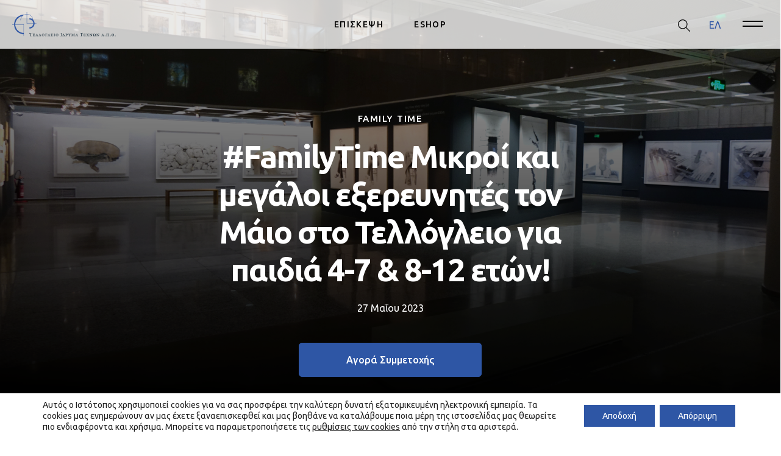

--- FILE ---
content_type: text/html; charset=UTF-8
request_url: https://www.teloglion.gr/ekpaideutika-programmata/familytime-mikroi-kai-megaloi-exerevnites-ton-maio-sto-tellogleio-gia-paidia-8-12-eton-2/
body_size: 35404
content:
<!DOCTYPE html>
<html lang="el">

<head>
	<meta charset="utf-8">
	<title>
		#FamilyTime Μικροί και μεγάλοι εξερευνητές τον Μάιο στο Τελλόγλειο για παιδιά 4-7 &amp; 8-12 ετών! - Τελλόγλειο | Τελλόγλειο | Ίδρυμα Τεχνών Α.Π.Θ.	</title>
<link data-rocket-preload as="style" href="https://fonts.googleapis.com/css2?family=Ubuntu:ital,wght@0,400;0,500;0,700;1,400&#038;family=Open+Sans:wght@600;700&#038;display=swap" rel="preload">
<link href="https://fonts.googleapis.com/css2?family=Ubuntu:ital,wght@0,400;0,500;0,700;1,400&#038;family=Open+Sans:wght@600;700&#038;display=swap" media="print" onload="this.media=&#039;all&#039;" rel="stylesheet">
<noscript><link rel="stylesheet" href="https://fonts.googleapis.com/css2?family=Ubuntu:ital,wght@0,400;0,500;0,700;1,400&#038;family=Open+Sans:wght@600;700&#038;display=swap"></noscript>
<style id="rocket-critical-css">@-webkit-keyframes spin{0%{transform:rotate(0deg)}to{transform:rotate(1turn)}}@keyframes spin{0%{transform:rotate(0deg)}to{transform:rotate(1turn)}}.wpcf7 .screen-reader-response{position:absolute;overflow:hidden;clip:rect(1px,1px,1px,1px);height:1px;width:1px;margin:0;padding:0;border:0}.wpcf7 form .wpcf7-response-output{margin:2em 0.5em 1em;padding:0.2em 1em;border:2px solid #00a0d2}.wpcf7 form.resetting .wpcf7-response-output{display:none}.wpcf7-form-control-wrap{position:relative}.wpcf7 .ajax-loader{visibility:hidden;display:inline-block;background-color:#23282d;opacity:0.75;width:24px;height:24px;border:none;border-radius:100%;padding:0;margin:0 24px;position:relative}.wpcf7 .ajax-loader::before{content:'';position:absolute;background-color:#fbfbfc;top:4px;left:4px;width:6px;height:6px;border:none;border-radius:100%;transform-origin:8px 8px;animation-name:spin;animation-duration:1000ms;animation-timing-function:linear;animation-iteration-count:infinite}@media (prefers-reduced-motion:reduce){.wpcf7 .ajax-loader::before{animation-name:blink;animation-duration:2000ms}}@keyframes spin{from{transform:rotate(0deg)}to{transform:rotate(360deg)}}@keyframes blink{from{opacity:0}50%{opacity:1}to{opacity:0}}.wpcf7 input[type="email"],.wpcf7 input[type="tel"]{direction:ltr}.modal{display:inline-block;vertical-align:middle;position:relative;z-index:2;max-width:500px;box-sizing:border-box;width:90%;background:#fff;padding:15px 30px;-webkit-border-radius:8px;-moz-border-radius:8px;-o-border-radius:8px;-ms-border-radius:8px;border-radius:8px;-webkit-box-shadow:0 0 10px #000;-moz-box-shadow:0 0 10px #000;-o-box-shadow:0 0 10px #000;-ms-box-shadow:0 0 10px #000;box-shadow:0 0 10px #000;text-align:left}:root{--blue:#2e56a5;--indigo:#6610f2;--purple:#6f42c1;--pink:#e83e8c;--red:#dc3545;--orange:#fd7e14;--yellow:#ffc107;--green:#28a745;--teal:#20c997;--cyan:#17a2b8;--white:#fff;--gray:#89949b;--gray-dark:#192e3b;--primary:#2e56a5;--secondary:#89949b;--success:#28a745;--info:#17a2b8;--warning:#ffc107;--danger:#dc3545;--light:#fff;--dark:#192e3b;--breakpoint-xxs:0;--breakpoint-xs:375px;--breakpoint-sm:576px;--breakpoint-md:768px;--breakpoint-lg:1024px;--breakpoint-xl:1200px;--breakpoint-xxl:1500px;--font-family-sans-serif:-apple-system,BlinkMacSystemFont,"Ubuntu",Roboto,"Helvetica Neue",Arial,"Noto Sans",sans-serif,"Apple Color Emoji","Segoe UI Emoji","Segoe UI Symbol","Noto Color Emoji";--font-family-monospace:SFMono-Regular,Menlo,Monaco,Consolas,"Liberation Mono","Courier New",monospace}*,:after,:before{box-sizing:border-box}html{font-family:sans-serif;line-height:1.15;-webkit-text-size-adjust:100%}aside,header,main,nav,section{display:block}body{margin:0;font-family:-apple-system,BlinkMacSystemFont,Ubuntu,Roboto,Helvetica Neue,Arial,Noto Sans,sans-serif,Apple Color Emoji,Segoe UI Emoji,Segoe UI Symbol,Noto Color Emoji;font-size:1rem;font-weight:400;line-height:1.5;color:#212529;text-align:left;background-color:#fff}h2{margin-top:0;margin-bottom:.5rem}p{margin-top:0;margin-bottom:1rem}abbr[title]{text-decoration:underline;-webkit-text-decoration:underline dotted;text-decoration:underline dotted;border-bottom:0;-webkit-text-decoration-skip-ink:none;text-decoration-skip-ink:none}ul{margin-bottom:1rem}ul{margin-top:0}ul ul{margin-bottom:0}b{font-weight:700}a{color:#2e56a5;text-decoration:none;background-color:transparent}img{border-style:none}img,svg{vertical-align:middle}svg{overflow:hidden}label{display:inline-block;margin-bottom:.5rem}button{border-radius:0}button,input,textarea{margin:0;font-family:inherit;font-size:inherit;line-height:inherit}button,input{overflow:visible}button{text-transform:none}[type=button],[type=submit],button{-webkit-appearance:button}[type=button]::-moz-focus-inner,[type=submit]::-moz-focus-inner,button::-moz-focus-inner{padding:0;border-style:none}input[type=checkbox]{box-sizing:border-box;padding:0}textarea{overflow:auto;resize:vertical}::-webkit-file-upload-button{font:inherit;-webkit-appearance:button}.h3,.h4,h2{margin-bottom:.5rem;font-weight:500;line-height:1.2}h2{font-size:3.25rem}.h3{font-size:2.125rem}.h4{font-size:1.688rem}.img-fluid{max-width:100%;height:auto}.container-fluid{width:100%;padding-right:8px;padding-left:8px;margin-right:auto;margin-left:auto}.row{display:flex;flex-wrap:wrap;margin-right:-8px;margin-left:-8px}.col-6,.col-12{position:relative;width:100%;padding-right:8px;padding-left:8px}.col-6{flex:0 0 50%;max-width:50%}.col-12{flex:0 0 100%;max-width:100%}.form-control{display:block;width:100%;height:calc(1.5em + .75rem + 2px);padding:.375rem .75rem;font-size:1rem;font-weight:400;line-height:1.5;color:#495057;background-color:#fff;background-clip:padding-box;border:1px solid #cfd8dc;border-radius:5px}.form-control::-ms-expand{background-color:transparent;border:0}.form-control:-moz-focusring{color:transparent;text-shadow:0 0 0 #495057}.form-control::-webkit-input-placeholder{color:#89949b;opacity:1}.form-control:-ms-input-placeholder{color:#89949b;opacity:1}.form-control::-ms-input-placeholder{color:#89949b;opacity:1}.form-control[readonly]{background-color:#e9ecef;opacity:1}.form-group{margin-bottom:1rem}.btn{display:inline-block;font-weight:400;color:#212529;text-align:center;vertical-align:middle;background-color:transparent;border:1px solid transparent;padding:.375rem .75rem;font-size:1rem;line-height:1.5;border-radius:5px}.btn-primary{border-color:#2e56a5}.fade:not(.show){opacity:0}.nav{display:flex;flex-wrap:wrap;padding-left:0;margin-bottom:0;list-style:none}.close{float:right;font-size:1.5rem;font-weight:500;line-height:1;color:#192e3b;text-shadow:0 0;opacity:.5}button.close{padding:0;background-color:transparent;border:0}.modal{position:fixed;top:0;left:0;z-index:1050;display:none;width:100%;height:100%;overflow:hidden;outline:0}.modal-dialog{position:relative;width:auto;margin:.5rem}.modal.fade .modal-dialog{transform:translateY(-50px)}.modal-content{position:relative;display:flex;flex-direction:column;width:100%;background-color:#fff;background-clip:padding-box;border:1px solid rgba(0,0,0,.2);border-radius:5px;outline:0}.modal-body{position:relative;flex:1 1 auto;padding:1rem}@media (min-width:576px){.modal-dialog{max-width:480px;margin:1.75rem auto}}.d-none{display:none!important}.d-block{display:block!important}.d-flex{display:flex!important}@media (min-width:576px){.d-sm-block{display:block!important}}@media (min-width:768px){.d-md-none{display:none!important}.d-md-block{display:block!important}}.flex-column{flex-direction:column!important}.justify-content-end{justify-content:flex-end!important}.justify-content-center{justify-content:center!important}.align-items-center{align-items:center!important}.sr-only{position:absolute;width:1px;height:1px;padding:0;margin:-1px;overflow:hidden;clip:rect(0,0,0,0);white-space:nowrap;border:0}.mt-2{margin-top:.5rem!important}.mb-2{margin-bottom:.5rem!important}.mb-3{margin-bottom:1rem!important}.pt-2{padding-top:.5rem!important}.p-3{padding:1rem!important}.text-center{text-align:center!important}.font-weight-lighter{font-weight:lighter!important}.text-white{color:#fff!important}.form-control{box-shadow:0 0}.form-control[readonly]{background-color:transparent;opacity:1}div.wpcf7-response-output{margin:0;padding:10px 15px;border:0;font-size:1rem;background-color:#fff;color:#212529}.wpcf7-form{background-color:#fff;border-radius:5px;padding:20px}.wpcf7-form .form-group input{border-radius:5px}.wpcf7-form .submit-button{padding-left:50px;padding-right:50px}.modal-dialog .wpcf7-submit{width:100%;padding:15px 0}.container-center{z-index:2}.btn-primary{color:#fff;background-color:#2e56a5}h2{color:#192e3b;font-weight:700;font-family:Ubuntu;letter-spacing:-.038em;font-size:2rem;margin-bottom:1rem}@media (min-width:768px){h2{font-size:3.25rem}}p{font-family:Ubuntu;letter-spacing:0}p{font-weight:400;font-size:.875rem}@media (min-width:768px){p{font-size:1rem}}.caption{font-family:Ubuntu;font-weight:500;color:#2e56a5;letter-spacing:.1em;font-size:.75rem}@media (min-width:768px){.caption{font-size:.938rem}}.text-2{color:#192e3b;font-weight:700;font-family:Ubuntu;letter-spacing:-.038em;font-size:2rem}@media (min-width:768px){.text-2{font-size:3.25rem}}.text-p{letter-spacing:0;font-weight:400;font-family:Ubuntu;font-size:.875rem}@media (min-width:768px){.text-p{font-size:1rem}}html{-webkit-font-smoothing:antialiased}body,html{max-width:100%}body{overflow-x:hidden;scroll-behavior:smooth}.header-container{position:fixed;margin:0 auto;display:flex;justify-content:space-between;align-items:center;padding:20px;z-index:1031;width:100%;background-color:#fff}@media (min-width:768px){.header-container{background-color:hsla(0,0%,100%,.78039)}}.header-search{display:none;top:50px}.header-search-btn{position:relative;right:17px;bottom:2px}.header-search-btn .cls-1{fill:#000}@media (min-width:768px){.header-search-btn{right:unset;bottom:unset}.header-search-btn .cls-1{fill:#000}}.header-logo{position:relative;height:40px;z-index:1032}.header-logo img{max-height:100%}.header-nav{position:absolute;margin:0;padding:0;opacity:1;left:50%;top:40px;display:none;transform:translate(-50%,-50%)}.header-nav .main-menu{flex-direction:row;opacity:1}.header-nav .menu-item{position:relative}.header-nav .menu-item a{font-family:Ubuntu;display:inline-block;color:#000;font-size:.875rem;font-weight:500;margin:.5rem 25px;letter-spacing:.1em}@media (min-width:768px){.header-nav{display:flex}}.btn-burger-close{padding:0;border-radius:0;background:transparent;color:currentColor;border:0;width:70px;height:50px;position:relative;bottom:70px;margin:0;left:200px}.btn-burger-close .burger .line{position:absolute;width:33.29px;height:2px;background-color:#192e3b}.btn-burger-close .burger .line:first-child{transform:rotate(45deg)}.btn-burger-close .burger .line:nth-child(2){transform:rotate(-45deg)}.btn-burger{padding:0 20px 0 0;border-radius:0;background:transparent;color:currentColor;border:0}.btn-burger .burger{display:block;position:relative;width:22px;height:16px}.btn-burger .burger .line{position:absolute;top:0;left:0;width:33.29px;height:2px;background-color:#000}.btn-burger .burger .line:first-child{top:calc(50% - 6px)}.btn-burger .burger .line:nth-child(2){top:calc(100% - 6px);transform:rotate(0)}@media (min-width:768px){.btn-burger .burger .line{background-color:#000}}.btn-burger.menu-info{background-image:url(/wp-content/themes/sw_telloglio/assets/images/time.svg);background-repeat:no-repeat;background-size:20px 20px;width:40px;height:22px}@media (min-width:768px){.btn-burger.menu-info{display:none}}.wpml-ls-container{align-items:center;justify-content:flex-end;flex-shrink:0;position:absolute;right:0;padding-right:50px}.wpml-ls-container .languages-option{display:none}@media (min-width:768px){.wpml-ls-container .languages-option{display:flex;margin-right:30px}}@media (max-width:767.98px){.wpml-ls-container{width:100%}}.wpml-ls-container .wpml-ls{display:flex}.wpml-ls-container .wpml-ls a.wpml-ls-item{display:inline-block;text-decoration:none;color:#fff}.wpml-ls-container .wpml-ls a.wpml-ls-item.wpml-ls-current-language{color:#2e56a5}.wpml-ls-container .wpml-ls abbr{padding:4px 6px;text-decoration:none;font-size:.875rem;font-weight:500;letter-spacing:.1em}@media (min-width:768px){.wpml-ls-container{padding-right:80px}}.header-sidebar{position:fixed;top:0;right:0;width:300px;height:100%;padding-top:80px;overflow:visible;opacity:1;transform:translateX(225%);background-color:#f0f1f4;z-index:1051}.header-sidebar .main-sidebar{opacity:1;flex-direction:column;display:block}.header-sidebar .languages-option-sidemenu{position:relative;padding-bottom:20px;padding-left:40px;padding-top:20px}.header-sidebar .languages-option-sidemenu abbr{padding:4px 6px;text-decoration:none}.header-sidebar .menu-item{position:relative;padding-bottom:20px;padding-left:40px;padding-top:20px}.header-sidebar .menu-item a{display:inline-block;color:#192e3b;font-size:1rem;font-weight:500;font-family:Ubuntu}.header-sidebar .menu-item-has-children .menu-item{padding:0}.header-sidebar .menu-item-has-children:after{content:url(/wp-content/themes/sw_telloglio/assets/images/caret.svg);width:13px;transform-origin:center center;position:absolute;top:20px;right:40px}.header-sidebar .sub-menu{height:0;overflow:hidden;list-style:none;padding-left:0}.general-info-mobile{position:absolute;top:100%;left:0;width:100%;height:0;overflow:hidden;transform:scaleY(0);transform-origin:top center;background-color:#fff;z-index:1050;padding:60px 20px;display:block}.general-info-mobile .info-menu{list-style:none}.general-info-mobile .info-menu span{font-size:13px;font-family:Ubuntu;font-weight:500;color:#2e56a5;display:block;margin-bottom:10px}.general-info-mobile .sub-menu{overflow:hidden;list-style:none;padding:0}.general-info-mobile .sub-menu li{padding-top:10px;font-size:14px;font-family:Ubuntu;font-weight:400}.general-info-mobile .sub-menu li b{font-weight:500}@media (min-width:768px){.general-info-mobile{display:none}}.general-info-mobile .day{font-size:14px;font-family:Ubuntu;font-weight:500}.general-info-mobile .hours{font-size:14px;font-family:Ubuntu;font-weight:400}:root{--swiper-theme-color:#2e56a5}.scroll-section{bottom:50px;z-index:5}.container-center,.scroll-section{position:absolute;left:50%;transform:translate(-50%,-50%)}.container-center{top:55%;width:100%}.container-center h2{margin-bottom:50px}.container-center .caption{margin-bottom:20px}.container-center.exhibition .text-2{margin-bottom:20px;width:100%}.container-center.exhibition p{margin-bottom:40px}@media (min-width:768px){.container-center.exhibition .text-2{width:50%}}.section-color{background-color:#c4c4c4}.bounce{animation:bounce 2s infinite}@keyframes bounce{0%,20%,50%,80%,to{transform:translate(-50%)}40%{transform:translate(-50%,-10px)}60%{transform:translate(-50%,-5px)}}.backroundImage{position:relative;background-image:url(/wp-content/themes/sw_telloglio/assets/images/video-FW.png);height:50vh;background-repeat:no-repeat;background-size:cover;background-position:top;background-attachment:fixed}.backroundImage.full{height:102vh}.overlay-img{top:0;z-index:0}.overlay-img{position:absolute;background:rgba(0,0,0,.2);width:100%;height:100%;left:0}.gdpr_lightbox-hide{display:none}.gdpr-sr-only{position:absolute;width:1px;height:1px;padding:0;margin:-1px;overflow:hidden;clip:rect(0,0,0,0);white-space:nowrap;border:0}#moove_gdpr_cookie_modal li button .gdpr-svg-icon{height:30px;display:inline-block;float:left;width:35px;margin-right:5px;position:relative;top:0}#moove_gdpr_cookie_modal li button .gdpr-svg-icon svg{height:30px;width:auto;background-color:transparent}#moove_gdpr_cookie_info_bar{content-visibility:auto}#moove_gdpr_cookie_info_bar .moove-gdpr-button-holder{display:-ms-flexbox;display:flex;-ms-flex-align:center;align-items:center}#moove_gdpr_cookie_modal .cookie-switch .cookie-slider{overflow:visible}#moove_gdpr_cookie_modal{margin:0 auto;margin-top:0;min-height:60vh;font-family:Nunito,sans-serif;content-visibility:hidden}#moove_gdpr_cookie_modal span.tab-title{display:block}#moove_gdpr_cookie_modal button{letter-spacing:0;outline:none}#moove_gdpr_cookie_modal *{-webkit-font-smoothing:antialiased;-moz-osx-font-smoothing:grayscale;font-family:inherit}#moove_gdpr_cookie_modal .cookie-switch{position:relative;display:inline-block;width:50px;height:30px}#moove_gdpr_cookie_modal .cookie-switch input{display:none}#moove_gdpr_cookie_modal .cookie-switch .cookie-slider{position:absolute;top:0;left:0;right:0;bottom:0;background-color:red;margin:0;padding:0}#moove_gdpr_cookie_modal .cookie-switch .cookie-slider:before{position:absolute;content:"";height:26px;width:26px;left:1px;bottom:1px;border:1px solid #f2f2f2;border-radius:50%;background-color:#fff;box-shadow:0 5px 15px 0 rgba(0,0,0,.25);display:block;box-sizing:content-box}#moove_gdpr_cookie_modal .cookie-switch .cookie-slider:after{content:attr(data-text-disabled);position:absolute;top:0;left:60px;font-weight:700;font-size:16px;line-height:30px;color:red;display:block;white-space:nowrap}#moove_gdpr_cookie_modal .cookie-switch .cookie-slider.cookie-round{border-radius:34px}#moove_gdpr_cookie_modal .cookie-switch .cookie-slider.cookie-round:before{border-radius:50%}#moove_gdpr_cookie_modal .cookie-switch input:checked+.cookie-slider{background-color:#2e9935}#moove_gdpr_cookie_modal .cookie-switch input:checked+.cookie-slider:after{content:attr(data-text-enable);color:#2e9935;white-space:nowrap}#moove_gdpr_cookie_modal .cookie-switch input:checked+.cookie-slider:before{transform:translateX(20px)}#moove_gdpr_cookie_modal a,#moove_gdpr_cookie_modal button{outline:none;box-shadow:none;text-shadow:none}#moove_gdpr_cookie_modal .moove-gdpr-modal-content{color:#000;background-color:#fff;width:900px;width:80vw;max-width:1170px;min-height:600px;border-radius:10px;position:relative;margin:0 auto}#moove_gdpr_cookie_modal .moove-gdpr-modal-content .gdpr-cc-form-fieldset{background-color:transparent}#moove_gdpr_cookie_modal .moove-gdpr-modal-content.logo-position-left .moove-gdpr-company-logo-holder{text-align:left}#moove_gdpr_cookie_modal .moove-gdpr-modal-content.moove_gdpr_modal_theme_v1 .main-modal-content{display:-ms-flexbox;display:flex;-ms-flex-flow:column;flex-flow:column;height:100%}#moove_gdpr_cookie_modal .moove-gdpr-modal-content .moove-gdpr-modal-close{position:absolute;text-decoration:none;top:-30px;right:-30px;display:block;width:60px;height:60px;line-height:60px;text-align:center;border-radius:50%;background:transparent;padding:0;z-index:99;margin:0;outline:none;box-shadow:none;border:none}#moove_gdpr_cookie_modal .moove-gdpr-modal-content .moove-gdpr-modal-close span.gdpr-icon{display:block;width:60px;height:60px;line-height:60px;font-size:48px;background-color:#0c4da2;border:1px solid #0c4da2;color:#fff;border-radius:50%}#moove_gdpr_cookie_modal .moove-gdpr-modal-content .moove-gdpr-company-logo-holder{padding:0;margin-bottom:30px}#moove_gdpr_cookie_modal .moove-gdpr-modal-content .moove-gdpr-company-logo-holder img{max-height:75px;max-width:70%;width:auto;display:inline-block}#moove_gdpr_cookie_modal .moove-gdpr-modal-content .moove-gdpr-tab-main span.tab-title{font-weight:700;font-size:28px;line-height:1.2;margin:0;padding:0;color:#000;margin-bottom:25px}#moove_gdpr_cookie_modal .moove-gdpr-modal-content .moove-gdpr-tab-main .moove-gdpr-tab-main-content{display:-ms-flexbox;display:flex;-ms-flex-flow:column;flex-flow:column;max-height:calc(100% - 155px);overflow-y:auto;padding-right:20px;padding-bottom:15px}#moove_gdpr_cookie_modal .moove-gdpr-modal-content .moove-gdpr-tab-main .moove-gdpr-tab-main-content p{font-weight:400;font-size:16px;line-height:1.4;margin-bottom:18px;margin-top:0;padding:0;color:#000}#moove_gdpr_cookie_modal .moove-gdpr-modal-content .moove-gdpr-tab-main .moove-gdpr-status-bar{padding:5px;margin-right:10px;margin-bottom:15px}#moove_gdpr_cookie_modal .moove-gdpr-modal-content .moove-gdpr-tab-main .moove-gdpr-status-bar.gdpr-checkbox-disabled{opacity:.6}#moove_gdpr_cookie_modal .moove-gdpr-modal-content .moove-gdpr-tab-main .moove-gdpr-status-bar.gdpr-checkbox-disabled .cookie-switch input:checked+.cookie-slider{background-color:#474747}#moove_gdpr_cookie_modal .moove-gdpr-modal-content .moove-gdpr-tab-main .moove-gdpr-status-bar.gdpr-checkbox-disabled .cookie-switch input:checked+.cookie-slider:after{color:#474747}#moove_gdpr_cookie_modal .moove-gdpr-modal-content .moove-gdpr-tab-main .moove-gdpr-status-bar .gdpr-cc-form-wrap,#moove_gdpr_cookie_modal .moove-gdpr-modal-content .moove-gdpr-tab-main .moove-gdpr-status-bar .gdpr-cc-form-wrap .gdpr-cc-form-fieldset{border:none;padding:0;margin:0;box-shadow:none}#moove_gdpr_cookie_modal .moove-gdpr-modal-content .moove-gdpr-modal-footer-content{display:-ms-flexbox;display:flex;-ms-flex-align:center;align-items:center;height:130px;position:absolute;left:0;bottom:0;width:100%;background-color:#f1f1f1;z-index:15;border-radius:5px}#moove_gdpr_cookie_modal .moove-gdpr-modal-content .moove-gdpr-modal-footer-content:before{content:"";position:absolute;bottom:130px;left:60px;right:60px;height:1px;display:block;background-color:#c9c8c8}#moove_gdpr_cookie_modal .moove-gdpr-modal-content .moove-gdpr-modal-footer-content .moove-gdpr-button-holder{width:100%;display:block;padding:0 60px}#moove_gdpr_cookie_modal .moove-gdpr-modal-content .moove-gdpr-modal-footer-content .moove-gdpr-button-holder button.mgbutton{margin:0;text-decoration:none;border-radius:150px;color:#fff;padding:15px 10px;border:1px solid transparent;min-width:160px;text-align:center;text-transform:none;letter-spacing:0;font-weight:700;font-size:14px;line-height:20px}#moove_gdpr_cookie_modal .moove-gdpr-modal-content .moove-gdpr-modal-footer-content .moove-gdpr-button-holder button.mgbutton.moove-gdpr-modal-allow-all{float:left}#moove_gdpr_cookie_modal .moove-gdpr-modal-content .moove-gdpr-modal-footer-content .moove-gdpr-button-holder button.mgbutton.moove-gdpr-modal-save-settings{float:right;color:#fff;display:none}#moove_gdpr_cookie_modal .moove-gdpr-modal-content .moove-gdpr-modal-left-content{width:40%;display:inline-block;float:left;padding:40px 60px;position:absolute;height:100%;top:0;box-shadow:0 0 30px 0 rgba(35,35,35,.1);background:#fff;z-index:10;left:0;border-top-left-radius:5px;border-bottom-left-radius:5px}#moove_gdpr_cookie_modal .moove-gdpr-modal-content .moove-gdpr-modal-left-content .moove-gdpr-branding-cnt{position:absolute;bottom:0;padding-bottom:30px;left:60px;right:60px}#moove_gdpr_cookie_modal .moove-gdpr-modal-content .moove-gdpr-modal-left-content .moove-gdpr-branding-cnt a{color:#000;font-weight:700;font-size:13px;letter-spacing:-.3px;padding:20px 0;position:relative;top:10px;text-decoration:none;display:block}#moove_gdpr_cookie_modal .moove-gdpr-modal-content .moove-gdpr-modal-left-content .moove-gdpr-branding-cnt a span{display:inline-block;text-decoration:underline}#moove_gdpr_cookie_modal .moove-gdpr-modal-content .moove-gdpr-modal-left-content #moove-gdpr-menu{padding:0;list-style:none;margin:0;z-index:12}#moove_gdpr_cookie_modal .moove-gdpr-modal-content .moove-gdpr-modal-left-content #moove-gdpr-menu li{margin:0;padding:0;list-style:none;margin-bottom:15px}#moove_gdpr_cookie_modal .moove-gdpr-modal-content .moove-gdpr-modal-left-content #moove-gdpr-menu li.menu-item-selected button{background-color:#fff;border-color:#f1f1f1;color:#000}#moove_gdpr_cookie_modal .moove-gdpr-modal-content .moove-gdpr-modal-left-content #moove-gdpr-menu li button{display:-ms-flexbox;display:flex;-ms-flex-align:center;align-items:center;font-weight:800;font-size:14px;text-decoration:none;text-transform:uppercase;background-color:#f1f1f1;border:1px solid #f1f1f1;line-height:1.1;padding:13px 20px;color:#0c4da2;width:100%;border-radius:5px;text-align:left}#moove_gdpr_cookie_modal .moove-gdpr-modal-content .moove-gdpr-modal-left-content #moove-gdpr-menu li button span.gdpr-nav-tab-title{display:-ms-inline-flexbox;display:inline-flex;-ms-flex-align:center;align-items:center;width:calc(100% - 40px)}#moove_gdpr_cookie_modal .moove-gdpr-modal-content .moove-gdpr-modal-right-content{width:60%;display:inline-block;float:right;padding:40px 60px;position:absolute;top:0;height:auto;right:0;background-color:#f1f1f1;border-top-right-radius:5px;border-bottom-right-radius:5px}#moove_gdpr_cookie_modal .moove-gdpr-modal-content .moove-gdpr-tab-main .moove-gdpr-status-bar:after,.moove-clearfix:after{content:"";display:table;clear:both}#moove_gdpr_cookie_info_bar{position:fixed;bottom:0;left:0;width:100%;min-height:60px;max-height:400px;color:#fff;z-index:9900;background-color:#202020;border-top:1px solid #fff;font-family:Nunito,sans-serif}#moove_gdpr_cookie_info_bar *{font-family:inherit;-webkit-font-smoothing:antialiased;-moz-osx-font-smoothing:grayscale}#moove_gdpr_cookie_info_bar.moove-gdpr-align-center{text-align:center}#moove_gdpr_cookie_info_bar.moove-gdpr-light-scheme{background-color:#fff;border-top:1px solid #202020}#moove_gdpr_cookie_info_bar.moove-gdpr-light-scheme .moove-gdpr-info-bar-container .moove-gdpr-info-bar-content p,#moove_gdpr_cookie_info_bar.moove-gdpr-light-scheme p{color:#202020}#moove_gdpr_cookie_info_bar.moove-gdpr-light-scheme .moove-gdpr-info-bar-container .moove-gdpr-info-bar-content button{text-decoration:underline;outline:none}#moove_gdpr_cookie_info_bar .moove-gdpr-info-bar-container{padding:10px 40px;position:static;display:inline-block}#moove_gdpr_cookie_info_bar .moove-gdpr-info-bar-container .moove-gdpr-info-bar-content{padding-left:30px;padding-right:30px;text-align:left;display:-ms-flexbox;display:flex;-ms-flex-align:center;align-items:center;width:100%}#moove_gdpr_cookie_info_bar .moove-gdpr-info-bar-container .moove-gdpr-info-bar-content p{margin:0;font-size:14px;line-height:18px;font-weight:700;padding-bottom:0;color:#fff}#moove_gdpr_cookie_info_bar .moove-gdpr-info-bar-container .moove-gdpr-info-bar-content button.mgbutton{font-size:14px;line-height:20px;color:#fff;font-weight:700;text-decoration:none;border-radius:150px;padding:8px 30px;border:none;display:inline-block;margin:3px 4px;white-space:nowrap;text-transform:none;letter-spacing:0}#moove_gdpr_cookie_info_bar .moove-gdpr-info-bar-container .moove-gdpr-info-bar-content span.change-settings-button{text-decoration:underline}#moove_gdpr_cookie_info_bar .moove-gdpr-info-bar-container .moove-gdpr-info-bar-content .moove-gdpr-button-holder{padding-left:15px;padding-left:3vw}#moove_gdpr_cookie_info_bar *{box-sizing:border-box}@media (max-width:767px){#moove_gdpr_cookie_modal li button .gdpr-svg-icon{margin-right:0;text-align:center;width:25px;height:25px}#moove_gdpr_cookie_modal li button .gdpr-svg-icon svg{height:25px}.gdpr-icon.moovegdpr-arrow-close:after,.gdpr-icon.moovegdpr-arrow-close:before{height:14px;top:calc(50% - 7px)}#moove_gdpr_cookie_info_bar .moove-gdpr-button-holder{-ms-flex-wrap:wrap;flex-wrap:wrap}#moove_gdpr_cookie_modal .moove-gdpr-modal-content.moove_gdpr_modal_theme_v1 .moove-gdpr-modal-right-content,#moove_gdpr_cookie_modal .moove-gdpr-modal-content.moove_gdpr_modal_theme_v1 .moove-gdpr-tab-content,#moove_gdpr_cookie_modal .moove-gdpr-modal-content.moove_gdpr_modal_theme_v1 .moove-gdpr-tab-main{min-height:40vh;max-height:calc(100vh - 180px)}#moove_gdpr_cookie_modal .moove-gdpr-modal-content{width:calc(100vw - 50px)}#moove_gdpr_cookie_modal .cookie-switch{width:40px;height:24px}#moove_gdpr_cookie_modal .cookie-switch .cookie-slider:before{height:20px;width:20px}#moove_gdpr_cookie_modal .cookie-switch input:checked+.cookie-slider:before{transform:translateX(16px)}#moove_gdpr_cookie_modal .moove-gdpr-modal-content{max-height:500px;max-height:90vw;min-height:auto}#moove_gdpr_cookie_modal .moove-gdpr-modal-content .cookie-switch .cookie-slider:after{font-weight:800;font-size:12px;line-height:30px;min-width:130px}#moove_gdpr_cookie_modal .moove-gdpr-modal-content .moove-gdpr-modal-close{position:absolute;top:-15px;right:-15px;display:block;width:30px;height:30px;line-height:30px;text-decoration:none}#moove_gdpr_cookie_modal .moove-gdpr-modal-content .moove-gdpr-modal-close span.gdpr-icon{width:30px;height:30px;line-height:30px;font-size:30px}#moove_gdpr_cookie_modal .moove-gdpr-modal-content .moove-gdpr-company-logo-holder{margin-bottom:15px}#moove_gdpr_cookie_modal .moove-gdpr-modal-content .moove-gdpr-modal-left-content{padding:10px;padding-top:30px;position:relative;top:0;left:0;text-align:center;height:140px;border-radius:0;border-top-left-radius:5px;border-top-right-radius:5px}#moove_gdpr_cookie_modal .moove-gdpr-modal-content .moove-gdpr-modal-left-content #moove-gdpr-menu{display:inline-block;margin:0 auto}#moove_gdpr_cookie_modal .moove-gdpr-modal-content .moove-gdpr-modal-left-content #moove-gdpr-menu li{list-style:none;margin-bottom:20px;display:inline-block;float:left;margin:0 5px}#moove_gdpr_cookie_modal .moove-gdpr-modal-content .moove-gdpr-modal-left-content #moove-gdpr-menu li button{padding:5px}#moove_gdpr_cookie_modal .moove-gdpr-modal-content .moove-gdpr-modal-left-content #moove-gdpr-menu li button span.gdpr-nav-tab-title{display:none}#moove_gdpr_cookie_modal .moove-gdpr-modal-content .moove-gdpr-modal-left-content .moove-gdpr-branding-cnt{top:3px;right:3px;left:auto;padding:0;bottom:auto;transform:scale(.8)}#moove_gdpr_cookie_modal .moove-gdpr-modal-content .moove-gdpr-modal-left-content .moove-gdpr-branding-cnt a{text-align:right}#moove_gdpr_cookie_modal .moove-gdpr-modal-content .moove-gdpr-modal-left-content .moove-gdpr-branding-cnt a span{display:block}#moove_gdpr_cookie_modal .moove-gdpr-modal-content .moove-gdpr-modal-right-content{width:100%;position:relative;padding:15px 10px;height:calc(90vh - 200px);border-radius:0;border-bottom-left-radius:5px;border-bottom-right-radius:5px}#moove_gdpr_cookie_modal .moove-gdpr-modal-content .moove-gdpr-tab-main span.tab-title{font-weight:700;font-size:16px}#moove_gdpr_cookie_modal .moove-gdpr-modal-content .moove-gdpr-tab-main .moove-gdpr-status-bar{padding:0}#moove_gdpr_cookie_modal .moove-gdpr-modal-content .moove-gdpr-tab-main .moove-gdpr-tab-main-content{padding:0;position:relative;overflow:auto;max-height:calc(100% - 110px)}#moove_gdpr_cookie_modal .moove-gdpr-modal-content .moove-gdpr-tab-main .moove-gdpr-tab-main-content p{font-weight:400;font-size:14px;line-height:1.3}#moove_gdpr_cookie_modal .moove-gdpr-modal-content.moove_gdpr_modal_theme_v1 .moove-gdpr-tab-main{margin-bottom:55px}#moove_gdpr_cookie_modal .moove-gdpr-modal-content.moove_gdpr_modal_theme_v1 .moove-gdpr-tab-main .moove-gdpr-tab-main-content{height:100%;max-height:calc(90vh - 320px)}#moove_gdpr_cookie_modal .moove-gdpr-modal-content .moove-gdpr-modal-footer-content{height:70px}#moove_gdpr_cookie_modal .moove-gdpr-modal-content .moove-gdpr-modal-footer-content:before{left:10px;right:10px;bottom:70px}#moove_gdpr_cookie_modal .moove-gdpr-modal-content .moove-gdpr-modal-footer-content .moove-gdpr-button-holder{padding:0 10px}#moove_gdpr_cookie_modal .moove-gdpr-modal-content .moove-gdpr-modal-footer-content .moove-gdpr-button-holder button.mgbutton{margin:0;background-color:#fff;text-decoration:none;border-radius:150px;font-weight:700;font-size:12px;line-height:18px;padding:5px;border:1px solid #fff;color:#fff;min-width:110px;text-align:center;text-transform:none}#moove_gdpr_cookie_modal .moove-gdpr-modal-content .moove-gdpr-modal-left-content{width:100%}#moove_gdpr_cookie_modal .moove-gdpr-modal-content .moove-gdpr-modal-left-content .moove-gdpr-branding-cnt a{top:0;padding:5px 0}#moove_gdpr_cookie_modal .moove-gdpr-modal-content .moove-gdpr-company-logo-holder img{max-height:40px}#moove_gdpr_cookie_modal .moove-gdpr-modal-content .moove-gdpr-company-logo-holder{text-align:center}#moove_gdpr_cookie_info_bar .moove-gdpr-info-bar-container{padding:15px}#moove_gdpr_cookie_info_bar .moove-gdpr-info-bar-container .moove-gdpr-info-bar-content{padding-left:0;padding-right:0;display:block;min-height:auto}#moove_gdpr_cookie_info_bar .moove-gdpr-info-bar-container .moove-gdpr-info-bar-content .moove-gdpr-cookie-notice{padding-left:4px;margin-bottom:10px}#moove_gdpr_cookie_info_bar .moove-gdpr-info-bar-container .moove-gdpr-info-bar-content .moove-gdpr-button-holder{padding-left:0}#moove_gdpr_cookie_info_bar .moove-gdpr-info-bar-container .moove-gdpr-info-bar-content button.mgbutton{font-size:12px;font-weight:700;padding:5px 20px}.moove-gdpr-branding-cnt a{padding:10px 0}}@media screen and (max-width:767px) and (orientation:landscape){#moove_gdpr_cookie_modal .moove-gdpr-modal-content .moove-gdpr-company-logo-holder{text-align:left;margin:0;display:inline-block;float:left;width:40%}#moove_gdpr_cookie_modal .moove-gdpr-modal-content .moove-gdpr-modal-left-content #moove-gdpr-menu{max-width:60%;float:right}#moove_gdpr_cookie_modal .moove-gdpr-modal-content .moove-gdpr-modal-left-content{padding-top:30px;height:75px}#moove_gdpr_cookie_modal .moove-gdpr-modal-content .moove-gdpr-tab-main span.tab-title{margin-bottom:10px}#moove_gdpr_cookie_modal .moove-gdpr-modal-content .moove-gdpr-modal-footer-content{height:45px}#moove_gdpr_cookie_modal .moove-gdpr-modal-content .moove-gdpr-modal-footer-content:before{bottom:45px}#moove_gdpr_cookie_modal .moove-gdpr-modal-content .moove-gdpr-tab-main .moove-gdpr-tab-main-content{display:-ms-flexbox;display:flex;-ms-flex-flow:column;flex-flow:column;max-height:350px;max-height:calc(100% - 70px)}#moove_gdpr_cookie_modal{background:transparent;border-radius:5px}#moove_gdpr_cookie_modal .moove-gdpr-modal-content .moove-gdpr-modal-right-content{height:55vh}#moove_gdpr_cookie_modal .moove-gdpr-modal-content .moove-gdpr-modal-left-content .moove-gdpr-branding-cnt a.moove-gdpr-branding{top:0;padding:0}#moove_gdpr_cookie_modal .moove-gdpr-modal-content.moove_gdpr_modal_theme_v1 .moove-gdpr-tab-main .moove-gdpr-tab-main-content{max-height:calc(90vh - 220px)}}@media (min-width:768px){#moove_gdpr_cookie_modal .moove-gdpr-modal-content.moove_gdpr_modal_theme_v1 .moove-gdpr-modal-right-content,#moove_gdpr_cookie_modal .moove-gdpr-modal-content.moove_gdpr_modal_theme_v1 .moove-gdpr-tab-content,#moove_gdpr_cookie_modal .moove-gdpr-modal-content.moove_gdpr_modal_theme_v1 .moove-gdpr-tab-main{height:100%}}@media (min-width:768px) and (max-width:999px){#moove_gdpr_cookie_modal .moove-gdpr-modal-content .moove-gdpr-modal-right-content{padding:30px 20px}#moove_gdpr_cookie_modal .moove-gdpr-modal-content .moove-gdpr-modal-footer-content{height:120px}#moove_gdpr_cookie_modal .moove-gdpr-modal-content .moove-gdpr-modal-footer-content .moove-gdpr-button-holder{padding:0 20px}#moove_gdpr_cookie_modal .moove-gdpr-modal-content .moove-gdpr-modal-footer-content:before{bottom:120px;left:20px;right:20px}#moove_gdpr_cookie_modal .moove-gdpr-modal-content .moove-gdpr-modal-left-content{padding:30px 20px}#moove_gdpr_cookie_modal .moove-gdpr-modal-content{min-height:620px;transform:scale(.75)}#moove_gdpr_cookie_modal .moove-gdpr-modal-content .moove-gdpr-modal-left-content .moove-gdpr-branding-cnt{left:20px;right:20px}#moove_gdpr_cookie_info_bar .moove-gdpr-info-bar-container .moove-gdpr-info-bar-content p{font-size:13px}#moove_gdpr_cookie_modal .moove-gdpr-modal-content .moove-gdpr-modal-left-content #moove-gdpr-menu li button{padding:10px 15px;font-weight:700;font-size:12px}#moove_gdpr_cookie_info_bar .moove-gdpr-info-bar-container .moove-gdpr-info-bar-content{padding-left:20px;padding-right:20px}#moove_gdpr_cookie_modal .moove-gdpr-modal-content .moove-gdpr-tab-main span.tab-title{font-weight:700;font-size:24px}#moove_gdpr_cookie_modal .moove-gdpr-modal-content .moove-gdpr-modal-footer-content .moove-gdpr-button-holder button.mgbutton{transform:scale(.75)}#moove_gdpr_cookie_info_bar .moove-gdpr-info-bar-container{padding:10px 20px}}@media (min-width:1000px) and (max-width:1300px){#moove_gdpr_cookie_modal .moove-gdpr-modal-content .moove-gdpr-modal-right-content{padding:40px 30px}#moove_gdpr_cookie_modal .moove-gdpr-modal-content .moove-gdpr-modal-footer-content{height:120px}#moove_gdpr_cookie_modal .moove-gdpr-modal-content .moove-gdpr-modal-footer-content .moove-gdpr-button-holder{padding:0 30px}#moove_gdpr_cookie_modal .moove-gdpr-modal-content .moove-gdpr-modal-footer-content:before{bottom:120px;left:30px;right:30px}#moove_gdpr_cookie_modal .moove-gdpr-modal-content .moove-gdpr-modal-left-content .moove-gdpr-branding-cnt{left:30px;right:30px}#moove_gdpr_cookie_modal .moove-gdpr-modal-content .moove-gdpr-modal-left-content{padding:30px}#moove_gdpr_cookie_modal .moove-gdpr-modal-content{min-width:700px}}@media (min-width:768px) and (max-height:700px){#moove_gdpr_cookie_modal .moove-gdpr-modal-content{min-height:600px;transform:scale(.7)}}@media (-ms-high-contrast:none),screen and (-ms-high-contrast:active){#moove_gdpr_cookie_info_bar .moove-gdpr-info-bar-container .moove-gdpr-info-bar-content{display:block;max-width:100%;text-align:center}#moove_gdpr_cookie_info_bar .moove-gdpr-info-bar-container .moove-gdpr-info-bar-content .moove-gdpr-button-holder{margin-top:10px}#moove_gdpr_cookie_modal .moove-gdpr-modal-content .moove-gdpr-tab-main .moove-gdpr-tab-main-content{display:block;max-width:100%}#moove_gdpr_cookie_modal .moove-gdpr-modal-content .moove-gdpr-modal-left-content #moove-gdpr-menu li button span{display:block}}@media (-ms-high-contrast:active),(-ms-high-contrast:none){#moove_gdpr_cookie_info_bar .moove-gdpr-info-bar-container .moove-gdpr-info-bar-content{display:block;max-width:100%;text-align:center}#moove_gdpr_cookie_info_bar .moove-gdpr-info-bar-container .moove-gdpr-info-bar-content .moove-gdpr-button-holder{margin-top:10px}#moove_gdpr_cookie_modal .moove-gdpr-modal-content .moove-gdpr-tab-main .moove-gdpr-tab-main-content{display:block;max-width:100%}#moove_gdpr_cookie_modal .moove-gdpr-modal-content .moove-gdpr-modal-left-content #moove-gdpr-menu li button span{display:block}}.gdpr-icon.moovegdpr-arrow-close{position:relative}.gdpr-icon.moovegdpr-arrow-close:after,.gdpr-icon.moovegdpr-arrow-close:before{position:absolute;content:" ";height:24px;width:1px;top:calc(50% - 12px);background-color:currentColor}.gdpr-icon.moovegdpr-arrow-close:before{transform:rotate(45deg)}.gdpr-icon.moovegdpr-arrow-close:after{transform:rotate(-45deg)}@media (max-width:767px){.gdpr-icon.moovegdpr-arrow-close:after,.gdpr-icon.moovegdpr-arrow-close:before{height:14px;top:calc(50% - 7px)}}</style>
	<!--Copy to Wordpress-->
	<meta name="theme-color" content="#f32538">
	<meta charset="UTF-8">
	<meta http-equiv="X-UA-Compatible" content="IE=edge">
	<meta name="viewport" content="width=device-width, initial-scale=1">

	<link rel="preconnect" href="https://fonts.gstatic.com">
	
	 
	<link data-minify="1" rel="preload" href="https://www.teloglion.gr/wp-content/cache/min/1/ajax/libs/font-awesome/4.7.0/css/font-awesome.min.css?ver=1768379317" data-rocket-async="style" as="style" onload="this.onload=null;this.rel='stylesheet'" onerror="this.removeAttribute('data-rocket-async')" >
	<link rel="icon" type="image/png" href="https://www.teloglion.gr/wp-content/uploads/2021/05/cropped-logo_fav.png">
	<script>
		const locale = 'en';
	</script>
	<!--.Copy to Wordpress-->

	<!-- Moosend Connection -->
	<script>
	//load TrackerJS
	!function(t,n,e,o,a){function d(t){var n=~~(Date.now()/3e5),o=document.createElement(e);o.async=!0,o.src=t+"?ts="+n;var a=document.getElementsByTagName(e)[0];a.parentNode.insertBefore(o,a)}t.MooTrackerObject=a,t[a]=t[a]||function(){return t[a].q?void t[a].q.push(arguments):void(t[a].q=[arguments])},window.attachEvent?window.attachEvent("onload",d.bind(this,o)):window.addEventListener("load",d.bind(this,o),!1)}(window,document,"script","//cdn.stat-track.com/statics/moosend-tracking.min.js","mootrack");
	//tracker has to be initialized otherwise it will generate warnings and wont sendtracking events
	mootrack('init', '7743b4d431c245d3b1a16d24604ef40e');
	</script>
	<!-- Moosend Connection -->

	<meta name='robots' content='index, follow, max-image-preview:large, max-snippet:-1, max-video-preview:-1' />
	<style>img:is([sizes="auto" i], [sizes^="auto," i]) { contain-intrinsic-size: 3000px 1500px }</style>
	<link rel="alternate" hreflang="el" href="https://www.teloglion.gr/ekpaideutika-programmata/familytime-mikroi-kai-megaloi-exerevnites-ton-maio-sto-tellogleio-gia-paidia-8-12-eton-2/" />
<link rel="alternate" hreflang="x-default" href="https://www.teloglion.gr/ekpaideutika-programmata/familytime-mikroi-kai-megaloi-exerevnites-ton-maio-sto-tellogleio-gia-paidia-8-12-eton-2/" />

	<!-- This site is optimized with the Yoast SEO plugin v26.2 - https://yoast.com/wordpress/plugins/seo/ -->
	<link rel="canonical" href="https://www.teloglion.gr/ekpaideutika-programmata/familytime-mikroi-kai-megaloi-exerevnites-ton-maio-sto-tellogleio-gia-paidia-8-12-eton-2/" />
	<meta property="og:locale" content="el_GR" />
	<meta property="og:type" content="article" />
	<meta property="og:title" content="#FamilyTime Μικροί και μεγάλοι εξερευνητές τον Μάιο στο Τελλόγλειο για παιδιά 4-7 &amp; 8-12 ετών! - Τελλόγλειο" />
	<meta property="og:description" content="…Παρατήρησε προσεχτικά, άκου και έπειτα μοιράσου τις ιδέες και τις σκέψεις σου, ενώ εξερευνείς την..." />
	<meta property="og:url" content="https://www.teloglion.gr/ekpaideutika-programmata/familytime-mikroi-kai-megaloi-exerevnites-ton-maio-sto-tellogleio-gia-paidia-8-12-eton-2/" />
	<meta property="og:site_name" content="Τελλόγλειο" />
	<meta property="article:publisher" content="https://www.facebook.com/teloglion" />
	<meta property="article:modified_time" content="2023-05-23T07:21:58+00:00" />
	<meta property="og:image" content="http://www.teloglion.gr/wp-content/uploads/2023/05/Family_Social_23.jpg" />
	<meta property="og:image:width" content="1181" />
	<meta property="og:image:height" content="1181" />
	<meta property="og:image:type" content="image/jpeg" />
	<meta name="twitter:card" content="summary_large_image" />
	<meta name="twitter:site" content="@teloglion" />
	<meta name="twitter:label1" content="Εκτιμώμενος χρόνος ανάγνωσης" />
	<meta name="twitter:data1" content="2 λεπτά" />
	<script type="application/ld+json" class="yoast-schema-graph">{"@context":"https://schema.org","@graph":[{"@type":"WebPage","@id":"https://www.teloglion.gr/ekpaideutika-programmata/familytime-mikroi-kai-megaloi-exerevnites-ton-maio-sto-tellogleio-gia-paidia-8-12-eton-2/","url":"https://www.teloglion.gr/ekpaideutika-programmata/familytime-mikroi-kai-megaloi-exerevnites-ton-maio-sto-tellogleio-gia-paidia-8-12-eton-2/","name":"#FamilyTime Μικροί και μεγάλοι εξερευνητές τον Μάιο στο Τελλόγλειο για παιδιά 4-7 & 8-12 ετών! - Τελλόγλειο","isPartOf":{"@id":"https://www.teloglion.gr/#website"},"primaryImageOfPage":{"@id":"https://www.teloglion.gr/ekpaideutika-programmata/familytime-mikroi-kai-megaloi-exerevnites-ton-maio-sto-tellogleio-gia-paidia-8-12-eton-2/#primaryimage"},"image":{"@id":"https://www.teloglion.gr/ekpaideutika-programmata/familytime-mikroi-kai-megaloi-exerevnites-ton-maio-sto-tellogleio-gia-paidia-8-12-eton-2/#primaryimage"},"thumbnailUrl":"https://www.teloglion.gr/wp-content/uploads/2023/05/Family_Social_23.jpg","datePublished":"2023-05-03T12:21:01+00:00","dateModified":"2023-05-23T07:21:58+00:00","breadcrumb":{"@id":"https://www.teloglion.gr/ekpaideutika-programmata/familytime-mikroi-kai-megaloi-exerevnites-ton-maio-sto-tellogleio-gia-paidia-8-12-eton-2/#breadcrumb"},"inLanguage":"el","potentialAction":[{"@type":"ReadAction","target":["https://www.teloglion.gr/ekpaideutika-programmata/familytime-mikroi-kai-megaloi-exerevnites-ton-maio-sto-tellogleio-gia-paidia-8-12-eton-2/"]}]},{"@type":"ImageObject","inLanguage":"el","@id":"https://www.teloglion.gr/ekpaideutika-programmata/familytime-mikroi-kai-megaloi-exerevnites-ton-maio-sto-tellogleio-gia-paidia-8-12-eton-2/#primaryimage","url":"https://www.teloglion.gr/wp-content/uploads/2023/05/Family_Social_23.jpg","contentUrl":"https://www.teloglion.gr/wp-content/uploads/2023/05/Family_Social_23.jpg","width":1181,"height":1181},{"@type":"BreadcrumbList","@id":"https://www.teloglion.gr/ekpaideutika-programmata/familytime-mikroi-kai-megaloi-exerevnites-ton-maio-sto-tellogleio-gia-paidia-8-12-eton-2/#breadcrumb","itemListElement":[{"@type":"ListItem","position":1,"name":"Homepage","item":"https://www.teloglion.gr/"},{"@type":"ListItem","position":2,"name":"Εκπαιδευτικά Προγράμματα","item":"https://www.teloglion.gr/ekpaideutika-programmata/"},{"@type":"ListItem","position":3,"name":"FAMILY TIME","item":"https://www.teloglion.gr/typos-ekpaideutikon-programmaton/family-time/"},{"@type":"ListItem","position":4,"name":"#FamilyTime Μικροί και μεγάλοι εξερευνητές τον Μάιο στο Τελλόγλειο για παιδιά 4-7 &#038; 8-12 ετών!"}]},{"@type":"WebSite","@id":"https://www.teloglion.gr/#website","url":"https://www.teloglion.gr/","name":"Τελλόγλειο","description":"Ίδρυμα Τεχνών Α.Π.Θ.","publisher":{"@id":"https://www.teloglion.gr/#organization"},"potentialAction":[{"@type":"SearchAction","target":{"@type":"EntryPoint","urlTemplate":"https://www.teloglion.gr/?s={search_term_string}"},"query-input":{"@type":"PropertyValueSpecification","valueRequired":true,"valueName":"search_term_string"}}],"inLanguage":"el"},{"@type":"Organization","@id":"https://www.teloglion.gr/#organization","name":"Teloglion","url":"https://www.teloglion.gr/","logo":{"@type":"ImageObject","inLanguage":"el","@id":"https://www.teloglion.gr/#/schema/logo/image/","url":"https://www.teloglion.gr/wp-content/uploads/2021/06/logo-2.png","contentUrl":"https://www.teloglion.gr/wp-content/uploads/2021/06/logo-2.png","width":230,"height":54,"caption":"Teloglion"},"image":{"@id":"https://www.teloglion.gr/#/schema/logo/image/"},"sameAs":["https://www.facebook.com/teloglion","https://x.com/teloglion","https://www.instagram.com/teloglion_foundation_of_arts/?hl=el","https://www.youtube.com/channel/UCtT_wVX9k31-PYely_nHhzw"]}]}</script>
	<!-- / Yoast SEO plugin. -->


<link href='https://fonts.gstatic.com' crossorigin rel='preconnect' />
<link rel="alternate" type="application/rss+xml" title="Ροή RSS &raquo; Τελλόγλειο" href="https://www.teloglion.gr/feed/" />
<link data-minify="1" rel='preload'  href='https://www.teloglion.gr/wp-content/cache/min/1/wp-content/plugins/order-delivery-date-for-woocommerce/build/style-index.css?ver=1768379317' data-rocket-async="style" as="style" onload="this.onload=null;this.rel='stylesheet'" onerror="this.removeAttribute('data-rocket-async')"  type='text/css' media='all' />
<style id='wp-emoji-styles-inline-css' type='text/css'>

	img.wp-smiley, img.emoji {
		display: inline !important;
		border: none !important;
		box-shadow: none !important;
		height: 1em !important;
		width: 1em !important;
		margin: 0 0.07em !important;
		vertical-align: -0.1em !important;
		background: none !important;
		padding: 0 !important;
	}
</style>
<link rel='preload'  href='https://www.teloglion.gr/wp-includes/css/dist/block-library/style.min.css?ver=6.8.3' data-rocket-async="style" as="style" onload="this.onload=null;this.rel='stylesheet'" onerror="this.removeAttribute('data-rocket-async')"  type='text/css' media='all' />
<style id='classic-theme-styles-inline-css' type='text/css'>
/*! This file is auto-generated */
.wp-block-button__link{color:#fff;background-color:#32373c;border-radius:9999px;box-shadow:none;text-decoration:none;padding:calc(.667em + 2px) calc(1.333em + 2px);font-size:1.125em}.wp-block-file__button{background:#32373c;color:#fff;text-decoration:none}
</style>
<style id='global-styles-inline-css' type='text/css'>
:root{--wp--preset--aspect-ratio--square: 1;--wp--preset--aspect-ratio--4-3: 4/3;--wp--preset--aspect-ratio--3-4: 3/4;--wp--preset--aspect-ratio--3-2: 3/2;--wp--preset--aspect-ratio--2-3: 2/3;--wp--preset--aspect-ratio--16-9: 16/9;--wp--preset--aspect-ratio--9-16: 9/16;--wp--preset--color--black: #000000;--wp--preset--color--cyan-bluish-gray: #abb8c3;--wp--preset--color--white: #ffffff;--wp--preset--color--pale-pink: #f78da7;--wp--preset--color--vivid-red: #cf2e2e;--wp--preset--color--luminous-vivid-orange: #ff6900;--wp--preset--color--luminous-vivid-amber: #fcb900;--wp--preset--color--light-green-cyan: #7bdcb5;--wp--preset--color--vivid-green-cyan: #00d084;--wp--preset--color--pale-cyan-blue: #8ed1fc;--wp--preset--color--vivid-cyan-blue: #0693e3;--wp--preset--color--vivid-purple: #9b51e0;--wp--preset--gradient--vivid-cyan-blue-to-vivid-purple: linear-gradient(135deg,rgba(6,147,227,1) 0%,rgb(155,81,224) 100%);--wp--preset--gradient--light-green-cyan-to-vivid-green-cyan: linear-gradient(135deg,rgb(122,220,180) 0%,rgb(0,208,130) 100%);--wp--preset--gradient--luminous-vivid-amber-to-luminous-vivid-orange: linear-gradient(135deg,rgba(252,185,0,1) 0%,rgba(255,105,0,1) 100%);--wp--preset--gradient--luminous-vivid-orange-to-vivid-red: linear-gradient(135deg,rgba(255,105,0,1) 0%,rgb(207,46,46) 100%);--wp--preset--gradient--very-light-gray-to-cyan-bluish-gray: linear-gradient(135deg,rgb(238,238,238) 0%,rgb(169,184,195) 100%);--wp--preset--gradient--cool-to-warm-spectrum: linear-gradient(135deg,rgb(74,234,220) 0%,rgb(151,120,209) 20%,rgb(207,42,186) 40%,rgb(238,44,130) 60%,rgb(251,105,98) 80%,rgb(254,248,76) 100%);--wp--preset--gradient--blush-light-purple: linear-gradient(135deg,rgb(255,206,236) 0%,rgb(152,150,240) 100%);--wp--preset--gradient--blush-bordeaux: linear-gradient(135deg,rgb(254,205,165) 0%,rgb(254,45,45) 50%,rgb(107,0,62) 100%);--wp--preset--gradient--luminous-dusk: linear-gradient(135deg,rgb(255,203,112) 0%,rgb(199,81,192) 50%,rgb(65,88,208) 100%);--wp--preset--gradient--pale-ocean: linear-gradient(135deg,rgb(255,245,203) 0%,rgb(182,227,212) 50%,rgb(51,167,181) 100%);--wp--preset--gradient--electric-grass: linear-gradient(135deg,rgb(202,248,128) 0%,rgb(113,206,126) 100%);--wp--preset--gradient--midnight: linear-gradient(135deg,rgb(2,3,129) 0%,rgb(40,116,252) 100%);--wp--preset--font-size--small: 13px;--wp--preset--font-size--medium: 20px;--wp--preset--font-size--large: 36px;--wp--preset--font-size--x-large: 42px;--wp--preset--spacing--20: 0.44rem;--wp--preset--spacing--30: 0.67rem;--wp--preset--spacing--40: 1rem;--wp--preset--spacing--50: 1.5rem;--wp--preset--spacing--60: 2.25rem;--wp--preset--spacing--70: 3.38rem;--wp--preset--spacing--80: 5.06rem;--wp--preset--shadow--natural: 6px 6px 9px rgba(0, 0, 0, 0.2);--wp--preset--shadow--deep: 12px 12px 50px rgba(0, 0, 0, 0.4);--wp--preset--shadow--sharp: 6px 6px 0px rgba(0, 0, 0, 0.2);--wp--preset--shadow--outlined: 6px 6px 0px -3px rgba(255, 255, 255, 1), 6px 6px rgba(0, 0, 0, 1);--wp--preset--shadow--crisp: 6px 6px 0px rgba(0, 0, 0, 1);}:where(.is-layout-flex){gap: 0.5em;}:where(.is-layout-grid){gap: 0.5em;}body .is-layout-flex{display: flex;}.is-layout-flex{flex-wrap: wrap;align-items: center;}.is-layout-flex > :is(*, div){margin: 0;}body .is-layout-grid{display: grid;}.is-layout-grid > :is(*, div){margin: 0;}:where(.wp-block-columns.is-layout-flex){gap: 2em;}:where(.wp-block-columns.is-layout-grid){gap: 2em;}:where(.wp-block-post-template.is-layout-flex){gap: 1.25em;}:where(.wp-block-post-template.is-layout-grid){gap: 1.25em;}.has-black-color{color: var(--wp--preset--color--black) !important;}.has-cyan-bluish-gray-color{color: var(--wp--preset--color--cyan-bluish-gray) !important;}.has-white-color{color: var(--wp--preset--color--white) !important;}.has-pale-pink-color{color: var(--wp--preset--color--pale-pink) !important;}.has-vivid-red-color{color: var(--wp--preset--color--vivid-red) !important;}.has-luminous-vivid-orange-color{color: var(--wp--preset--color--luminous-vivid-orange) !important;}.has-luminous-vivid-amber-color{color: var(--wp--preset--color--luminous-vivid-amber) !important;}.has-light-green-cyan-color{color: var(--wp--preset--color--light-green-cyan) !important;}.has-vivid-green-cyan-color{color: var(--wp--preset--color--vivid-green-cyan) !important;}.has-pale-cyan-blue-color{color: var(--wp--preset--color--pale-cyan-blue) !important;}.has-vivid-cyan-blue-color{color: var(--wp--preset--color--vivid-cyan-blue) !important;}.has-vivid-purple-color{color: var(--wp--preset--color--vivid-purple) !important;}.has-black-background-color{background-color: var(--wp--preset--color--black) !important;}.has-cyan-bluish-gray-background-color{background-color: var(--wp--preset--color--cyan-bluish-gray) !important;}.has-white-background-color{background-color: var(--wp--preset--color--white) !important;}.has-pale-pink-background-color{background-color: var(--wp--preset--color--pale-pink) !important;}.has-vivid-red-background-color{background-color: var(--wp--preset--color--vivid-red) !important;}.has-luminous-vivid-orange-background-color{background-color: var(--wp--preset--color--luminous-vivid-orange) !important;}.has-luminous-vivid-amber-background-color{background-color: var(--wp--preset--color--luminous-vivid-amber) !important;}.has-light-green-cyan-background-color{background-color: var(--wp--preset--color--light-green-cyan) !important;}.has-vivid-green-cyan-background-color{background-color: var(--wp--preset--color--vivid-green-cyan) !important;}.has-pale-cyan-blue-background-color{background-color: var(--wp--preset--color--pale-cyan-blue) !important;}.has-vivid-cyan-blue-background-color{background-color: var(--wp--preset--color--vivid-cyan-blue) !important;}.has-vivid-purple-background-color{background-color: var(--wp--preset--color--vivid-purple) !important;}.has-black-border-color{border-color: var(--wp--preset--color--black) !important;}.has-cyan-bluish-gray-border-color{border-color: var(--wp--preset--color--cyan-bluish-gray) !important;}.has-white-border-color{border-color: var(--wp--preset--color--white) !important;}.has-pale-pink-border-color{border-color: var(--wp--preset--color--pale-pink) !important;}.has-vivid-red-border-color{border-color: var(--wp--preset--color--vivid-red) !important;}.has-luminous-vivid-orange-border-color{border-color: var(--wp--preset--color--luminous-vivid-orange) !important;}.has-luminous-vivid-amber-border-color{border-color: var(--wp--preset--color--luminous-vivid-amber) !important;}.has-light-green-cyan-border-color{border-color: var(--wp--preset--color--light-green-cyan) !important;}.has-vivid-green-cyan-border-color{border-color: var(--wp--preset--color--vivid-green-cyan) !important;}.has-pale-cyan-blue-border-color{border-color: var(--wp--preset--color--pale-cyan-blue) !important;}.has-vivid-cyan-blue-border-color{border-color: var(--wp--preset--color--vivid-cyan-blue) !important;}.has-vivid-purple-border-color{border-color: var(--wp--preset--color--vivid-purple) !important;}.has-vivid-cyan-blue-to-vivid-purple-gradient-background{background: var(--wp--preset--gradient--vivid-cyan-blue-to-vivid-purple) !important;}.has-light-green-cyan-to-vivid-green-cyan-gradient-background{background: var(--wp--preset--gradient--light-green-cyan-to-vivid-green-cyan) !important;}.has-luminous-vivid-amber-to-luminous-vivid-orange-gradient-background{background: var(--wp--preset--gradient--luminous-vivid-amber-to-luminous-vivid-orange) !important;}.has-luminous-vivid-orange-to-vivid-red-gradient-background{background: var(--wp--preset--gradient--luminous-vivid-orange-to-vivid-red) !important;}.has-very-light-gray-to-cyan-bluish-gray-gradient-background{background: var(--wp--preset--gradient--very-light-gray-to-cyan-bluish-gray) !important;}.has-cool-to-warm-spectrum-gradient-background{background: var(--wp--preset--gradient--cool-to-warm-spectrum) !important;}.has-blush-light-purple-gradient-background{background: var(--wp--preset--gradient--blush-light-purple) !important;}.has-blush-bordeaux-gradient-background{background: var(--wp--preset--gradient--blush-bordeaux) !important;}.has-luminous-dusk-gradient-background{background: var(--wp--preset--gradient--luminous-dusk) !important;}.has-pale-ocean-gradient-background{background: var(--wp--preset--gradient--pale-ocean) !important;}.has-electric-grass-gradient-background{background: var(--wp--preset--gradient--electric-grass) !important;}.has-midnight-gradient-background{background: var(--wp--preset--gradient--midnight) !important;}.has-small-font-size{font-size: var(--wp--preset--font-size--small) !important;}.has-medium-font-size{font-size: var(--wp--preset--font-size--medium) !important;}.has-large-font-size{font-size: var(--wp--preset--font-size--large) !important;}.has-x-large-font-size{font-size: var(--wp--preset--font-size--x-large) !important;}
:where(.wp-block-post-template.is-layout-flex){gap: 1.25em;}:where(.wp-block-post-template.is-layout-grid){gap: 1.25em;}
:where(.wp-block-columns.is-layout-flex){gap: 2em;}:where(.wp-block-columns.is-layout-grid){gap: 2em;}
:root :where(.wp-block-pullquote){font-size: 1.5em;line-height: 1.6;}
</style>
<link data-minify="1" rel='preload'  href='https://www.teloglion.gr/wp-content/cache/min/1/wp-content/plugins/moosend/src/public/css/jquery.modal.css?ver=1768379317' data-rocket-async="style" as="style" onload="this.onload=null;this.rel='stylesheet'" onerror="this.removeAttribute('data-rocket-async')"  type='text/css' media='all' />
<link data-minify="1" rel='preload'  href='https://www.teloglion.gr/wp-content/cache/min/1/wp-content/plugins/moosend/src/public/css/moosend-for-wp-public.css?ver=1768379317' data-rocket-async="style" as="style" onload="this.onload=null;this.rel='stylesheet'" onerror="this.removeAttribute('data-rocket-async')"  type='text/css' media='all' />
<link rel='preload'  href='https://www.teloglion.gr/wp-content/plugins/woo-custom-related-products/public/css/woo-custom-related-products-public.css' data-rocket-async="style" as="style" onload="this.onload=null;this.rel='stylesheet'" onerror="this.removeAttribute('data-rocket-async')"  type='text/css' media='all' />
<link data-minify="1" rel='preload'  href='https://www.teloglion.gr/wp-content/cache/min/1/wp-content/plugins/woo-product-category-discount/public/css/woo-product-category-discount-public.css?ver=1768379317' data-rocket-async="style" as="style" onload="this.onload=null;this.rel='stylesheet'" onerror="this.removeAttribute('data-rocket-async')"  type='text/css' media='all' />
<link data-minify="1" rel='preload'  href='https://www.teloglion.gr/wp-content/cache/min/1/wp-content/plugins/woocommerce/assets/css/woocommerce-smallscreen.css?ver=1768379317' data-rocket-async="style" as="style" onload="this.onload=null;this.rel='stylesheet'" onerror="this.removeAttribute('data-rocket-async')"  type='text/css' media='only screen and (max-width: 768px)' />
<style id='woocommerce-inline-inline-css' type='text/css'>
.woocommerce form .form-row .required { visibility: visible; }
</style>
<link data-minify="1" rel='preload'  href='https://www.teloglion.gr/wp-content/cache/min/1/wp-content/plugins/woocommerce/assets/css/brands.css?ver=1768379317' data-rocket-async="style" as="style" onload="this.onload=null;this.rel='stylesheet'" onerror="this.removeAttribute('data-rocket-async')"  type='text/css' media='all' />
<link data-minify="1" rel='preload'  href='https://www.teloglion.gr/wp-content/cache/min/1/wp-content/themes/sw_telloglio/css/vendor.css?ver=1768379317' data-rocket-async="style" as="style" onload="this.onload=null;this.rel='stylesheet'" onerror="this.removeAttribute('data-rocket-async')"  type='text/css' media='all' />
<link data-minify="1" rel='preload'  href='https://www.teloglion.gr/wp-content/cache/min/1/wp-content/themes/sw_telloglio/css/main.css?ver=1768379317' data-rocket-async="style" as="style" onload="this.onload=null;this.rel='stylesheet'" onerror="this.removeAttribute('data-rocket-async')"  type='text/css' media='all' />
<link rel='preload'  href='https://www.teloglion.gr/wp-content/plugins/wp-base-plugin/public/css/style.css?ver=6.8.3' data-rocket-async="style" as="style" onload="this.onload=null;this.rel='stylesheet'" onerror="this.removeAttribute('data-rocket-async')"  type='text/css' media='all' />
<link data-minify="1" rel='preload'  href='https://www.teloglion.gr/wp-content/cache/min/1/wp-content/plugins/order-delivery-date-for-woocommerce/css/themes/smoothness/jquery-ui.css?ver=1768379317' data-rocket-async="style" as="style" onload="this.onload=null;this.rel='stylesheet'" onerror="this.removeAttribute('data-rocket-async')"  type='text/css' media='' />
<link data-minify="1" rel='preload'  href='https://www.teloglion.gr/wp-content/cache/min/1/wp-content/plugins/order-delivery-date-for-woocommerce/css/datepicker.css?ver=1768379317' data-rocket-async="style" as="style" onload="this.onload=null;this.rel='stylesheet'" onerror="this.removeAttribute('data-rocket-async')"  type='text/css' media='' />
<link data-minify="1" rel='preload'  href='https://www.teloglion.gr/wp-content/cache/min/1/wp-content/plugins/gdpr-cookie-compliance/dist/styles/gdpr-main-nf.css?ver=1768379317' data-rocket-async="style" as="style" onload="this.onload=null;this.rel='stylesheet'" onerror="this.removeAttribute('data-rocket-async')"  type='text/css' media='all' />
<style id='moove_gdpr_frontend-inline-css' type='text/css'>
				#moove_gdpr_cookie_modal .moove-gdpr-modal-content .moove-gdpr-tab-main h3.tab-title, 
				#moove_gdpr_cookie_modal .moove-gdpr-modal-content .moove-gdpr-tab-main span.tab-title,
				#moove_gdpr_cookie_modal .moove-gdpr-modal-content .moove-gdpr-modal-left-content #moove-gdpr-menu li a, 
				#moove_gdpr_cookie_modal .moove-gdpr-modal-content .moove-gdpr-modal-left-content #moove-gdpr-menu li button,
				#moove_gdpr_cookie_modal .moove-gdpr-modal-content .moove-gdpr-modal-left-content .moove-gdpr-branding-cnt a,
				#moove_gdpr_cookie_modal .moove-gdpr-modal-content .moove-gdpr-modal-footer-content .moove-gdpr-button-holder a.mgbutton, 
				#moove_gdpr_cookie_modal .moove-gdpr-modal-content .moove-gdpr-modal-footer-content .moove-gdpr-button-holder button.mgbutton,
				#moove_gdpr_cookie_modal .cookie-switch .cookie-slider:after, 
				#moove_gdpr_cookie_modal .cookie-switch .slider:after, 
				#moove_gdpr_cookie_modal .switch .cookie-slider:after, 
				#moove_gdpr_cookie_modal .switch .slider:after,
				#moove_gdpr_cookie_info_bar .moove-gdpr-info-bar-container .moove-gdpr-info-bar-content p, 
				#moove_gdpr_cookie_info_bar .moove-gdpr-info-bar-container .moove-gdpr-info-bar-content p a,
				#moove_gdpr_cookie_info_bar .moove-gdpr-info-bar-container .moove-gdpr-info-bar-content a.mgbutton, 
				#moove_gdpr_cookie_info_bar .moove-gdpr-info-bar-container .moove-gdpr-info-bar-content button.mgbutton,
				#moove_gdpr_cookie_modal .moove-gdpr-modal-content .moove-gdpr-tab-main .moove-gdpr-tab-main-content h1, 
				#moove_gdpr_cookie_modal .moove-gdpr-modal-content .moove-gdpr-tab-main .moove-gdpr-tab-main-content h2, 
				#moove_gdpr_cookie_modal .moove-gdpr-modal-content .moove-gdpr-tab-main .moove-gdpr-tab-main-content h3, 
				#moove_gdpr_cookie_modal .moove-gdpr-modal-content .moove-gdpr-tab-main .moove-gdpr-tab-main-content h4, 
				#moove_gdpr_cookie_modal .moove-gdpr-modal-content .moove-gdpr-tab-main .moove-gdpr-tab-main-content h5, 
				#moove_gdpr_cookie_modal .moove-gdpr-modal-content .moove-gdpr-tab-main .moove-gdpr-tab-main-content h6,
				#moove_gdpr_cookie_modal .moove-gdpr-modal-content.moove_gdpr_modal_theme_v2 .moove-gdpr-modal-title .tab-title,
				#moove_gdpr_cookie_modal .moove-gdpr-modal-content.moove_gdpr_modal_theme_v2 .moove-gdpr-tab-main h3.tab-title, 
				#moove_gdpr_cookie_modal .moove-gdpr-modal-content.moove_gdpr_modal_theme_v2 .moove-gdpr-tab-main span.tab-title,
				#moove_gdpr_cookie_modal .moove-gdpr-modal-content.moove_gdpr_modal_theme_v2 .moove-gdpr-branding-cnt a {
					font-weight: inherit				}
			#moove_gdpr_cookie_modal,#moove_gdpr_cookie_info_bar,.gdpr_cookie_settings_shortcode_content{font-family:inherit}#moove_gdpr_save_popup_settings_button{background-color:#373737;color:#fff}#moove_gdpr_save_popup_settings_button:hover{background-color:#000}#moove_gdpr_cookie_info_bar .moove-gdpr-info-bar-container .moove-gdpr-info-bar-content a.mgbutton,#moove_gdpr_cookie_info_bar .moove-gdpr-info-bar-container .moove-gdpr-info-bar-content button.mgbutton{background-color:#2e56a5}#moove_gdpr_cookie_modal .moove-gdpr-modal-content .moove-gdpr-modal-footer-content .moove-gdpr-button-holder a.mgbutton,#moove_gdpr_cookie_modal .moove-gdpr-modal-content .moove-gdpr-modal-footer-content .moove-gdpr-button-holder button.mgbutton,.gdpr_cookie_settings_shortcode_content .gdpr-shr-button.button-green{background-color:#2e56a5;border-color:#2e56a5}#moove_gdpr_cookie_modal .moove-gdpr-modal-content .moove-gdpr-modal-footer-content .moove-gdpr-button-holder a.mgbutton:hover,#moove_gdpr_cookie_modal .moove-gdpr-modal-content .moove-gdpr-modal-footer-content .moove-gdpr-button-holder button.mgbutton:hover,.gdpr_cookie_settings_shortcode_content .gdpr-shr-button.button-green:hover{background-color:#fff;color:#2e56a5}#moove_gdpr_cookie_modal .moove-gdpr-modal-content .moove-gdpr-modal-close i,#moove_gdpr_cookie_modal .moove-gdpr-modal-content .moove-gdpr-modal-close span.gdpr-icon{background-color:#2e56a5;border:1px solid #2e56a5}#moove_gdpr_cookie_info_bar span.moove-gdpr-infobar-allow-all.focus-g,#moove_gdpr_cookie_info_bar span.moove-gdpr-infobar-allow-all:focus,#moove_gdpr_cookie_info_bar button.moove-gdpr-infobar-allow-all.focus-g,#moove_gdpr_cookie_info_bar button.moove-gdpr-infobar-allow-all:focus,#moove_gdpr_cookie_info_bar span.moove-gdpr-infobar-reject-btn.focus-g,#moove_gdpr_cookie_info_bar span.moove-gdpr-infobar-reject-btn:focus,#moove_gdpr_cookie_info_bar button.moove-gdpr-infobar-reject-btn.focus-g,#moove_gdpr_cookie_info_bar button.moove-gdpr-infobar-reject-btn:focus,#moove_gdpr_cookie_info_bar span.change-settings-button.focus-g,#moove_gdpr_cookie_info_bar span.change-settings-button:focus,#moove_gdpr_cookie_info_bar button.change-settings-button.focus-g,#moove_gdpr_cookie_info_bar button.change-settings-button:focus{-webkit-box-shadow:0 0 1px 3px #2e56a5;-moz-box-shadow:0 0 1px 3px #2e56a5;box-shadow:0 0 1px 3px #2e56a5}#moove_gdpr_cookie_modal .moove-gdpr-modal-content .moove-gdpr-modal-close i:hover,#moove_gdpr_cookie_modal .moove-gdpr-modal-content .moove-gdpr-modal-close span.gdpr-icon:hover,#moove_gdpr_cookie_info_bar span[data-href]>u.change-settings-button{color:#2e56a5}#moove_gdpr_cookie_modal .moove-gdpr-modal-content .moove-gdpr-modal-left-content #moove-gdpr-menu li.menu-item-selected a span.gdpr-icon,#moove_gdpr_cookie_modal .moove-gdpr-modal-content .moove-gdpr-modal-left-content #moove-gdpr-menu li.menu-item-selected button span.gdpr-icon{color:inherit}#moove_gdpr_cookie_modal .moove-gdpr-modal-content .moove-gdpr-modal-left-content #moove-gdpr-menu li a span.gdpr-icon,#moove_gdpr_cookie_modal .moove-gdpr-modal-content .moove-gdpr-modal-left-content #moove-gdpr-menu li button span.gdpr-icon{color:inherit}#moove_gdpr_cookie_modal .gdpr-acc-link{line-height:0;font-size:0;color:transparent;position:absolute}#moove_gdpr_cookie_modal .moove-gdpr-modal-content .moove-gdpr-modal-close:hover i,#moove_gdpr_cookie_modal .moove-gdpr-modal-content .moove-gdpr-modal-left-content #moove-gdpr-menu li a,#moove_gdpr_cookie_modal .moove-gdpr-modal-content .moove-gdpr-modal-left-content #moove-gdpr-menu li button,#moove_gdpr_cookie_modal .moove-gdpr-modal-content .moove-gdpr-modal-left-content #moove-gdpr-menu li button i,#moove_gdpr_cookie_modal .moove-gdpr-modal-content .moove-gdpr-modal-left-content #moove-gdpr-menu li a i,#moove_gdpr_cookie_modal .moove-gdpr-modal-content .moove-gdpr-tab-main .moove-gdpr-tab-main-content a:hover,#moove_gdpr_cookie_info_bar.moove-gdpr-dark-scheme .moove-gdpr-info-bar-container .moove-gdpr-info-bar-content a.mgbutton:hover,#moove_gdpr_cookie_info_bar.moove-gdpr-dark-scheme .moove-gdpr-info-bar-container .moove-gdpr-info-bar-content button.mgbutton:hover,#moove_gdpr_cookie_info_bar.moove-gdpr-dark-scheme .moove-gdpr-info-bar-container .moove-gdpr-info-bar-content a:hover,#moove_gdpr_cookie_info_bar.moove-gdpr-dark-scheme .moove-gdpr-info-bar-container .moove-gdpr-info-bar-content button:hover,#moove_gdpr_cookie_info_bar.moove-gdpr-dark-scheme .moove-gdpr-info-bar-container .moove-gdpr-info-bar-content span.change-settings-button:hover,#moove_gdpr_cookie_info_bar.moove-gdpr-dark-scheme .moove-gdpr-info-bar-container .moove-gdpr-info-bar-content button.change-settings-button:hover,#moove_gdpr_cookie_info_bar.moove-gdpr-dark-scheme .moove-gdpr-info-bar-container .moove-gdpr-info-bar-content u.change-settings-button:hover,#moove_gdpr_cookie_info_bar span[data-href]>u.change-settings-button,#moove_gdpr_cookie_info_bar.moove-gdpr-dark-scheme .moove-gdpr-info-bar-container .moove-gdpr-info-bar-content a.mgbutton.focus-g,#moove_gdpr_cookie_info_bar.moove-gdpr-dark-scheme .moove-gdpr-info-bar-container .moove-gdpr-info-bar-content button.mgbutton.focus-g,#moove_gdpr_cookie_info_bar.moove-gdpr-dark-scheme .moove-gdpr-info-bar-container .moove-gdpr-info-bar-content a.focus-g,#moove_gdpr_cookie_info_bar.moove-gdpr-dark-scheme .moove-gdpr-info-bar-container .moove-gdpr-info-bar-content button.focus-g,#moove_gdpr_cookie_info_bar.moove-gdpr-dark-scheme .moove-gdpr-info-bar-container .moove-gdpr-info-bar-content a.mgbutton:focus,#moove_gdpr_cookie_info_bar.moove-gdpr-dark-scheme .moove-gdpr-info-bar-container .moove-gdpr-info-bar-content button.mgbutton:focus,#moove_gdpr_cookie_info_bar.moove-gdpr-dark-scheme .moove-gdpr-info-bar-container .moove-gdpr-info-bar-content a:focus,#moove_gdpr_cookie_info_bar.moove-gdpr-dark-scheme .moove-gdpr-info-bar-container .moove-gdpr-info-bar-content button:focus,#moove_gdpr_cookie_info_bar.moove-gdpr-dark-scheme .moove-gdpr-info-bar-container .moove-gdpr-info-bar-content span.change-settings-button.focus-g,span.change-settings-button:focus,button.change-settings-button.focus-g,button.change-settings-button:focus,#moove_gdpr_cookie_info_bar.moove-gdpr-dark-scheme .moove-gdpr-info-bar-container .moove-gdpr-info-bar-content u.change-settings-button.focus-g,#moove_gdpr_cookie_info_bar.moove-gdpr-dark-scheme .moove-gdpr-info-bar-container .moove-gdpr-info-bar-content u.change-settings-button:focus{color:#2e56a5}#moove_gdpr_cookie_modal .moove-gdpr-branding.focus-g span,#moove_gdpr_cookie_modal .moove-gdpr-modal-content .moove-gdpr-tab-main a.focus-g,#moove_gdpr_cookie_modal .moove-gdpr-modal-content .moove-gdpr-tab-main .gdpr-cd-details-toggle.focus-g{color:#2e56a5}#moove_gdpr_cookie_modal.gdpr_lightbox-hide{display:none}#moove_gdpr_cookie_info_bar .moove-gdpr-info-bar-container .moove-gdpr-info-bar-content a.mgbutton,#moove_gdpr_cookie_info_bar .moove-gdpr-info-bar-container .moove-gdpr-info-bar-content button.mgbutton,#moove_gdpr_cookie_modal .moove-gdpr-modal-content .moove-gdpr-modal-footer-content .moove-gdpr-button-holder a.mgbutton,#moove_gdpr_cookie_modal .moove-gdpr-modal-content .moove-gdpr-modal-footer-content .moove-gdpr-button-holder button.mgbutton,.gdpr-shr-button,#moove_gdpr_cookie_info_bar .moove-gdpr-infobar-close-btn{border-radius:0}
</style>
<script type="text/javascript" id="alingment-sets-js-extra">
/* <![CDATA[ */
var php_vars = {"home_url":"https:\/\/www.teloglion.gr"};
/* ]]> */
</script>
<script data-minify="1" type="text/javascript" src="https://www.teloglion.gr/wp-content/cache/min/1/wp-content/plugins/moosend/src/public/js/alignment-sets.js?ver=1768379317" id="alingment-sets-js"></script>
<script type="text/javascript" src="https://www.teloglion.gr/wp-includes/js/jquery/jquery.min.js?ver=3.7.1" id="jquery-core-js"></script>
<script type="text/javascript" src="https://www.teloglion.gr/wp-includes/js/jquery/jquery-migrate.min.js?ver=3.4.1" id="jquery-migrate-js"></script>
<script data-minify="1" type="text/javascript" src="https://www.teloglion.gr/wp-content/cache/min/1/wp-content/plugins/moosend/src/public/js/jquery.modal.js?ver=1768379317" id="jquery-modal-js"></script>
<script data-minify="1" type="text/javascript" src="https://www.teloglion.gr/wp-content/cache/min/1/wp-content/plugins/moosend/src/public/dependencies/jquery-redirect/jquery.redirect.js?ver=1768379317" id="jquery-redirect-js"></script>
<script type="text/javascript" id="moosend-for-wp-js-extra">
/* <![CDATA[ */
var php_vars = {"ajax_url":"https:\/\/www.teloglion.gr\/wp-admin\/admin-ajax.php"};
/* ]]> */
</script>
<script data-minify="1" type="text/javascript" src="https://www.teloglion.gr/wp-content/cache/min/1/wp-content/plugins/moosend/src/public/js/moosend-for-wp-public.js?ver=1768379317" id="moosend-for-wp-js"></script>
<script data-minify="1" type="text/javascript" src="https://www.teloglion.gr/wp-content/cache/min/1/wp-content/plugins/woo-custom-related-products/public/js/woo-custom-related-products-public.js?ver=1768379317" id="woo-custom-related-products-js"></script>
<script data-minify="1" type="text/javascript" src="https://www.teloglion.gr/wp-content/cache/min/1/wp-content/plugins/woo-product-category-discount/public/js/woo-product-category-discount-public.js?ver=1768379317" id="woo-product-category-discount-js"></script>
<script type="text/javascript" src="https://www.teloglion.gr/wp-content/plugins/woocommerce/assets/js/jquery-blockui/jquery.blockUI.min.js?ver=2.7.0-wc.10.3.3" id="wc-jquery-blockui-js" defer="defer" data-wp-strategy="defer"></script>
<script type="text/javascript" id="wc-add-to-cart-js-extra">
/* <![CDATA[ */
var wc_add_to_cart_params = {"ajax_url":"\/wp-admin\/admin-ajax.php","wc_ajax_url":"\/?wc-ajax=%%endpoint%%","i18n_view_cart":"\u039a\u03b1\u03bb\u03ac\u03b8\u03b9","cart_url":"https:\/\/www.teloglion.gr\/eshop\/cart\/","is_cart":"","cart_redirect_after_add":"no"};
/* ]]> */
</script>
<script type="text/javascript" src="https://www.teloglion.gr/wp-content/plugins/woocommerce/assets/js/frontend/add-to-cart.min.js?ver=10.3.3" id="wc-add-to-cart-js" defer="defer" data-wp-strategy="defer"></script>
<script type="text/javascript" src="https://www.teloglion.gr/wp-content/plugins/woocommerce/assets/js/js-cookie/js.cookie.min.js?ver=2.1.4-wc.10.3.3" id="wc-js-cookie-js" defer="defer" data-wp-strategy="defer"></script>
<script type="text/javascript" id="woocommerce-js-extra">
/* <![CDATA[ */
var woocommerce_params = {"ajax_url":"\/wp-admin\/admin-ajax.php","wc_ajax_url":"\/?wc-ajax=%%endpoint%%","i18n_password_show":"\u0395\u03bc\u03c6\u03ac\u03bd\u03b9\u03c3\u03b7 \u03c3\u03c5\u03bd\u03b8\u03b7\u03bc\u03b1\u03c4\u03b9\u03ba\u03bf\u03cd","i18n_password_hide":"\u0391\u03c0\u03cc\u03ba\u03c1\u03c5\u03c8\u03b7 \u03c3\u03c5\u03bd\u03b8\u03b7\u03bc\u03b1\u03c4\u03b9\u03ba\u03bf\u03cd"};
/* ]]> */
</script>
<script type="text/javascript" src="https://www.teloglion.gr/wp-content/plugins/woocommerce/assets/js/frontend/woocommerce.min.js?ver=10.3.3" id="woocommerce-js" defer="defer" data-wp-strategy="defer"></script>
<script type="text/javascript" src="https://www.teloglion.gr/wp-content/plugins/woocommerce/assets/js/select2/select2.full.min.js?ver=4.0.3-wc.10.3.3" id="wc-select2-js" defer="defer" data-wp-strategy="defer"></script>
<link rel="https://api.w.org/" href="https://www.teloglion.gr/wp-json/" /><link rel="EditURI" type="application/rsd+xml" title="RSD" href="https://www.teloglion.gr/xmlrpc.php?rsd" />
<meta name="generator" content="WordPress 6.8.3" />
<meta name="generator" content="WooCommerce 10.3.3" />
<link rel='shortlink' href='https://www.teloglion.gr/?p=9960' />
<link rel="alternate" title="oEmbed (JSON)" type="application/json+oembed" href="https://www.teloglion.gr/wp-json/oembed/1.0/embed?url=https%3A%2F%2Fwww.teloglion.gr%2Fekpaideutika-programmata%2Ffamilytime-mikroi-kai-megaloi-exerevnites-ton-maio-sto-tellogleio-gia-paidia-8-12-eton-2%2F" />
<link rel="alternate" title="oEmbed (XML)" type="text/xml+oembed" href="https://www.teloglion.gr/wp-json/oembed/1.0/embed?url=https%3A%2F%2Fwww.teloglion.gr%2Fekpaideutika-programmata%2Ffamilytime-mikroi-kai-megaloi-exerevnites-ton-maio-sto-tellogleio-gia-paidia-8-12-eton-2%2F&#038;format=xml" />
<meta name="generator" content="WPML ver:4.8.4 stt:13;" />
	<!-- Global site tag (gtag.js) - Google Analytics -->
	<script async src="https://www.googletagmanager.com/gtag/js?id=UA-217127910-1"></script>
	<script>
	window.dataLayer = window.dataLayer || [];
	function gtag(){dataLayer.push(arguments);}
	gtag('js', new Date());

	gtag('config', 'UA-217127910-1');
	</script>
	<noscript><style>.woocommerce-product-gallery{ opacity: 1 !important; }</style></noscript>
	<link rel="icon" href="https://www.teloglion.gr/wp-content/uploads/2021/05/cropped-logo_fav-32x32.png" sizes="32x32" />
<link rel="icon" href="https://www.teloglion.gr/wp-content/uploads/2021/05/cropped-logo_fav-192x192.png" sizes="192x192" />
<link rel="apple-touch-icon" href="https://www.teloglion.gr/wp-content/uploads/2021/05/cropped-logo_fav-180x180.png" />
<meta name="msapplication-TileImage" content="https://www.teloglion.gr/wp-content/uploads/2021/05/cropped-logo_fav-270x270.png" />
		<style type="text/css" id="wp-custom-css">
			.grecaptcha-badge {
    display: none!important;
}

/* Moosend */
.lp-flex-direction-vertical {
	background-color: transparent!important;
	padding-bottom: 0px;
}

.wc-block-product-search__field {
	display: block;
  width: 100%;
  height: calc(1.5em + .75rem + 2px);
  padding: .375rem .75rem;
  font-size: 1rem;
  font-weight: 400;
  line-height: 1.5;
  color: #495057;
  background-color: #fff;
  background-clip: padding-box;
  border: 1px solid #cfd8dc;
  border-radius: 5px;
  transition: border-color .15s cubic-bezier(.455,.03,.515,.955),box-shadow .15s cubic-bezier(.455,.03,.515,.955);
}

.wc-block-product-search__button {
	display: inline-block;
  font-weight: 400;
  color: #212529;
  text-align: center;
  vertical-align: middle;
  -webkit-user-select: none;
  -moz-user-select: none;
  -ms-user-select: none;
  user-select: none;
  background-color: transparent;
  border: 1px solid transparent;
  padding: .375rem .75rem;
  font-size: 1rem;
  line-height: 1.5;
  border-radius: 5px;
	color: #fff;
  background-color: #2e56a5;
  transition: color .15s cubic-	bezier(.455,.03,.515,.955),background-color .15s cubic-bezier(.455,.03,.515,.955),border-color .15s cubic-bezier(.455,.03,.515,.955),box-shadow .15s cubic-bezier(.455,.03,.515,.955);
}

/* WC Search */
.woocommerce-product-search label {
	display:none;
} 

.espa-banner-container .espa-banner{
	max-height:70px !important;
	height:100%;
	max-width: 400px !important;
}

#e_deliverydate {
  color: white !important;
}

/* Variations Select */
.product-information select{
    -webkit-appearance: auto !important;
    appearance: auto !important;
}

.reset_variations {
	display:none!important;
}

.variations .label {
	padding-right:10px;
}

/* Summertime CSS */
.postid-10039 .summary > .price{
  display:none!important;
}

.ekpaideftika .summary > .price{
  display:none!important;
}

.postid-10175 .summary > .price{
  display:none!important;
}

.postid-10015 .d-flex.justify-content-center.justify-content-md-between.event-info {
  display: none !important;
}

.postid-10150 .d-flex.justify-content-center.justify-content-md-between.event-info {
  display: none !important;
}

.cat-item.cat-item-83 {
  display: none;
}
		</style>
						<style type="text/css" id="c4wp-checkout-css">
					.woocommerce-checkout .c4wp_captcha_field {
						margin-bottom: 10px;
						margin-top: 15px;
						position: relative;
						display: inline-block;
					}
				</style>
								<style type="text/css" id="c4wp-v3-lp-form-css">
					.login #login, .login #lostpasswordform {
						min-width: 350px !important;
					}
					.wpforms-field-c4wp iframe {
						width: 100% !important;
					}
				</style>
							<style type="text/css" id="c4wp-v3-lp-form-css">
				.login #login, .login #lostpasswordform {
					min-width: 350px !important;
				}
				.wpforms-field-c4wp iframe {
					width: 100% !important;
				}
			</style>
			<script>
/*! loadCSS rel=preload polyfill. [c]2017 Filament Group, Inc. MIT License */
(function(w){"use strict";if(!w.loadCSS){w.loadCSS=function(){}}
var rp=loadCSS.relpreload={};rp.support=(function(){var ret;try{ret=w.document.createElement("link").relList.supports("preload")}catch(e){ret=!1}
return function(){return ret}})();rp.bindMediaToggle=function(link){var finalMedia=link.media||"all";function enableStylesheet(){link.media=finalMedia}
if(link.addEventListener){link.addEventListener("load",enableStylesheet)}else if(link.attachEvent){link.attachEvent("onload",enableStylesheet)}
setTimeout(function(){link.rel="stylesheet";link.media="only x"});setTimeout(enableStylesheet,3000)};rp.poly=function(){if(rp.support()){return}
var links=w.document.getElementsByTagName("link");for(var i=0;i<links.length;i++){var link=links[i];if(link.rel==="preload"&&link.getAttribute("as")==="style"&&!link.getAttribute("data-loadcss")){link.setAttribute("data-loadcss",!0);rp.bindMediaToggle(link)}}};if(!rp.support()){rp.poly();var run=w.setInterval(rp.poly,500);if(w.addEventListener){w.addEventListener("load",function(){rp.poly();w.clearInterval(run)})}else if(w.attachEvent){w.attachEvent("onload",function(){rp.poly();w.clearInterval(run)})}}
if(typeof exports!=="undefined"){exports.loadCSS=loadCSS}
else{w.loadCSS=loadCSS}}(typeof global!=="undefined"?global:this))
</script>
<meta name="generator" content="WP Rocket 3.20.0.3" data-wpr-features="wpr_minify_js wpr_async_css wpr_minify_css wpr_desktop" /></head>

<body class="wp-singular education-template-default single single-education postid-9960 wp-custom-logo wp-embed-responsive wp-theme-sw_telloglio theme-sw_telloglio woocommerce-no-js">
			
	<!-- HEADER -->
	<header data-rocket-location-hash="9496dc44cbda5cdebb84f02bfc4ab41b" class="header">
				<div data-rocket-location-hash="d82f6800e10c90c86ad5dfa40556b30c" class="container-fluid header-container generic-header">


			<div data-rocket-location-hash="49ec3bb4e2f45653e4f6f3fd01a0b7bf" class="header-logo">
				<a href="https://www.teloglion.gr/">
					<!--<div id="headerlogo" class="logo"></div>-->
					<img class="d-none d-md-block" id="logo" src="https://www.teloglion.gr/wp-content/uploads/2021/06/logo-2.png" alt="">
					<img  class="d-block d-md-none" src="https://www.teloglion.gr/wp-content/uploads/2021/06/logo.png" alt="">
				</a>
			</div>

			<!--Side Menu-->
			<nav aria-label="Main" class="header-sidebar">
				<button class="btn-burger-close" id="burger">
					<span class="burger" aria-hidden="true">
						<span class="line"></span>
						<span class="line"></span>
					</span>
				</button>
				<ul id="sideNav" class="main-sidebar nav"><li id="menu-item-8441" class="d-block d-md-none menu-item menu-item-type-post_type menu-item-object-page menu-item-8441"><a href="https://www.teloglion.gr/episkepsi/">ΕΠΙΣΚΕΨΗ</a></li>
<li id="menu-item-6357" class="d-block d-md-none menu-item menu-item-type-post_type menu-item-object-page menu-item-6357"><a href="https://www.teloglion.gr/eshop/shop/">ESHOP</a></li>
<li id="menu-item-302" class="menu-item menu-item-type-post_type menu-item-object-page menu-item-has-children menu-item-302"><a href="https://www.teloglion.gr/to-idryma/">ΤΟ ΙΔΡΥΜΑ</a>
<ul class="sub-menu">
	<li id="menu-item-305" class="menu-item menu-item-type-post_type menu-item-object-page menu-item-305"><a href="https://www.teloglion.gr/to-idryma/oi-idrytes/">ΟΙ ΙΔΡΥΤΕΣ</a></li>
	<li id="menu-item-314" class="menu-item menu-item-type-post_type menu-item-object-page menu-item-314"><a href="https://www.teloglion.gr/to-idryma/eyergetes-dorites/">ΕΥΕΡΓΕΤΕΣ/ΔΩΡΗΤΕΣ</a></li>
	<li id="menu-item-2138" class="menu-item menu-item-type-post_type menu-item-object-page menu-item-2138"><a href="https://www.teloglion.gr/to-idryma/dioikisi/">ΔΙΟΙΚΗΣΗ</a></li>
	<li id="menu-item-315" class="menu-item menu-item-type-post_type menu-item-object-page menu-item-315"><a href="https://www.teloglion.gr/to-idryma/apologismoi/">ΑΠΟΛΟΓΙΣΜΟΙ</a></li>
	<li id="menu-item-9416" class="menu-item menu-item-type-post_type menu-item-object-page menu-item-9416"><a href="https://www.teloglion.gr/to-idryma/sygchrimatodotoumena-erga/">ΣΥΓΧΡΗΜΑΤΟΔΟΤΟΥΜΕΝΑ ΕΡΓΑ</a></li>
	<li id="menu-item-12279" class="menu-item menu-item-type-post_type menu-item-object-page menu-item-12279"><a href="https://www.teloglion.gr/to-idryma/epicheirisiako-programma/">ΕΠΙΧΕΙΡΗΣΙΑΚΟ ΠΡΟΓΡΑΜΜΑ</a></li>
	<li id="menu-item-316" class="menu-item menu-item-type-post_type menu-item-object-page menu-item-316"><a href="https://www.teloglion.gr/to-idryma/pistopoiisi-iso/">ΠΙΣΤΟΠΟΙΗΣΗ ISO</a></li>
</ul>
</li>
<li id="menu-item-236" class="menu-item menu-item-type-post_type_archive menu-item-object-exhibition menu-item-236"><a href="https://www.teloglion.gr/ektheseis/">ΕΚΘΕΣΕΙΣ</a></li>
<li id="menu-item-237" class="menu-item menu-item-type-post_type_archive menu-item-object-event menu-item-237"><a href="https://www.teloglion.gr/ekdiloseis/">ΕΚΔΗΛΩΣΕΙΣ</a></li>
<li id="menu-item-352" class="menu-item menu-item-type-post_type menu-item-object-page menu-item-has-children menu-item-352"><a href="https://www.teloglion.gr/ekpaideytika/">ΕΚΠΑΙΔΕΥΤΙΚΑ</a>
<ul class="sub-menu">
	<li id="menu-item-355" class="menu-item menu-item-type-post_type menu-item-object-page menu-item-355"><a href="https://www.teloglion.gr/ekpaideytika/sxolikes-episkepseis/">ΣΧΟΛΙΚΕΣ ΕΠΙΣΚΕΨΕΙΣ</a></li>
	<li id="menu-item-897" class="menu-item menu-item-type-post_type_archive menu-item-object-education menu-item-897"><a href="https://www.teloglion.gr/ekpaideutika-programmata/">ΕΡΓΑΣΤΗΡΙΑ ΔΗΜΙΟΥΡΓΙΚΗΣ ΑΠΑΣΧΟΛΗΣΗΣ</a></li>
	<li id="menu-item-354" class="menu-item menu-item-type-post_type menu-item-object-page menu-item-354"><a href="https://www.teloglion.gr/ekpaideytika/family-time/">FAMILY TIME</a></li>
	<li id="menu-item-357" class="menu-item menu-item-type-post_type menu-item-object-page menu-item-357"><a href="https://www.teloglion.gr/ekpaideytika/programma-kalokairinis-apasxolisis/">ΠΡΟΓΡΑΜΜΑ ΚΑΛΟΚΑΙΡΙΝΗΣ ΑΠΑΣΧΟΛΗΣΗΣ</a></li>
</ul>
</li>
<li id="menu-item-332" class="menu-item menu-item-type-post_type menu-item-object-page menu-item-332"><a href="https://www.teloglion.gr/sylloges-archeia-vivliothiki/">ΣΥΛΛΟΓΕΣ, ΑΡΧΕΙΑ &#038; ΒΙΒΛΙΟΘΗΚΗ</a></li>
<li id="menu-item-2180" class="menu-item menu-item-type-post_type menu-item-object-page menu-item-2180"><a href="https://www.teloglion.gr/egkatastaseis/">ΕΓΚΑΤΑΣΤΑΣΕΙΣ</a></li>
<li id="menu-item-2187" class="menu-item menu-item-type-post_type menu-item-object-page menu-item-2187"><a href="https://www.teloglion.gr/politiria/">ΠΩΛΗΤΗΡΙΑ</a></li>
<li id="menu-item-263" class="menu-item menu-item-type-post_type menu-item-object-page current_page_parent menu-item-263"><a href="https://www.teloglion.gr/psifiako-tellogleio/">ΨΗΦΙΑΚΟ ΤΕΛΛΟΓΛΕΙΟ</a></li>
<li id="menu-item-6162" class="menu-item menu-item-type-taxonomy menu-item-object-announcement_type menu-item-has-children menu-item-6162"><a href="https://www.teloglion.gr/enimerosi/anakoinoseis/">ΕΝΗΜΕΡΩΣΗ</a>
<ul class="sub-menu">
	<li id="menu-item-233" class="menu-item menu-item-type-taxonomy menu-item-object-announcement_type menu-item-233"><a href="https://www.teloglion.gr/enimerosi/anakoinoseis/">Ανακοινώσεις</a></li>
	<li id="menu-item-234" class="menu-item menu-item-type-taxonomy menu-item-object-announcement_type menu-item-234"><a href="https://www.teloglion.gr/enimerosi/press/">Δελτία Τύπου</a></li>
</ul>
</li>
<li id="menu-item-1795" class="menu-item menu-item-type-post_type menu-item-object-page menu-item-1795"><a href="https://www.teloglion.gr/prosvasi/">ΕΠΙΚΟΙΝΩΝΙΑ &#038; ΠΡΟΣΒΑΣΗ</a></li>
</ul>
			
<div class="wpml-ls-statics-shortcode_actions wpml-ls wpml-ls-legacy-list-horizontal">
	<ul role="menu"><li class="wpml-ls-slot-shortcode_actions wpml-ls-item wpml-ls-item-el wpml-ls-current-language wpml-ls-first-item wpml-ls-last-item wpml-ls-item-legacy-list-horizontal" role="none">
				<a href="https://www.teloglion.gr/ekpaideutika-programmata/familytime-mikroi-kai-megaloi-exerevnites-ton-maio-sto-tellogleio-gia-paidia-8-12-eton-2/" class="wpml-ls-link" role="menuitem" >
                    <span class="wpml-ls-native" role="menuitem">ΕΛ</span></a>
			</li></ul>
</div>

			

				<!-- <ul class="main-sidebar-2 nav">
					<li class="menu-item"><a href="#">ΕΙΣΙΤΗΡΙΟ</a></li>
					<li class="menu-item"><a href="#">ΕΠΙΣΚΕΨΗ</a></li>
					<li class="menu-item"><a href="#">SHOP</a></li>
					<li class="menu-item toggle-2"> -->
						<!--<button type="button" class="btn btn-lg btn-toggle" data-toggle="button" aria-pressed="false" autocomplete="off">
						<div class="handle"></div>
					</button>-->
					<!-- </li>
				</ul> -->
			</nav>

			<!--Side Menu-->

			<nav class="header-nav" aria-label="Main">
				<ul id="headerNav" class="main-menu nav"><li id="menu-item-404" class="menu-item menu-item-type-post_type menu-item-object-page menu-item-404"><a href="https://www.teloglion.gr/episkepsi/">ΕΠΙΣΚΕΨΗ</a></li>
<li id="menu-item-7500" class="menu-item menu-item-type-post_type menu-item-object-page menu-item-7500"><a href="https://www.teloglion.gr/eshop/">ESHOP</a></li>
</ul>				<!-- <ul id="headerNav" class="main-menu nav">
					<li class="menu-item "><a href="/">ΕΙΣΙΤΗΡΙΟ</a></li>
					<li class="menu-item">
						<a href="#">ΕΠΙΣΚΕΨΗ</a>
					</li>
					<li class="menu-item "><a href="#">SHOP</a></li>
				</ul> -->
			</nav>

			<!-- WPML Langauge Switcher -->
			<nav class="wpml-ls wpml-ls-container shop-container d-flex" aria-label="Language">
							<button class="btn-burger menu-info" id="infoMobile">
					<span class="sr-only">Open Menu</span>
					<span class="burger" aria-hidden="true"></span>
				</button>
				<a href='#' class="btn header-search-btn"  id="search_btn">
				<svg xmlns="http://www.w3.org/2000/svg" width="20.18" height="20.03" viewBox="0 0 30.18 30.03">
					<g>
						<path class="cls-1" d="M29.85 29.71c-.45.43-.89.43-1.32 0l-9.14-9.14c-2.19 1.91-4.75 2.87-7.68 2.87-3.24 0-6.01-1.14-8.29-3.43S0 14.96 0 11.72c0-3.24 1.14-6.01 3.43-8.29S8.48 0 11.72 0c3.24 0 6.01 1.14 8.29 3.43s3.43 5.05 3.43 8.29c0 2.81-.9 5.31-2.7 7.5l9.08 9.2c.47.43.48.86.03 1.29zm-8.23-17.99c0-2.73-.97-5.06-2.9-6.97-1.93-1.91-4.26-2.87-6.97-2.87-2.72 0-5.04.96-6.97 2.87-1.93 1.91-2.9 4.24-2.9 6.97 0 2.73.97 5.06 2.9 6.97 1.93 1.91 4.26 2.87 6.97 2.87s5.04-.96 6.97-2.87c1.93-1.91 2.9-4.24 2.9-6.97z" fill="#000"></path>
					</g>
				</svg>
				</a>
				<!-- Search -->
				<form action="https://www.teloglion.gr/" class="header-search" role="search" method="get" id="headerSearch">
					<input class="header-search-input" aria-label="Search" name="s" placeholder="Αναζήτηση.." type="text">
	        	</form>
	        <!-- .Search -->
							
<div class="wpml-ls-statics-shortcode_actions wpml-ls wpml-ls-legacy-list-horizontal">
	<ul role="menu"><li class="wpml-ls-slot-shortcode_actions wpml-ls-item wpml-ls-item-el wpml-ls-current-language wpml-ls-first-item wpml-ls-last-item wpml-ls-item-legacy-list-horizontal" role="none">
				<a href="https://www.teloglion.gr/ekpaideutika-programmata/familytime-mikroi-kai-megaloi-exerevnites-ton-maio-sto-tellogleio-gia-paidia-8-12-eton-2/" class="wpml-ls-link" role="menuitem" >
                    <span class="wpml-ls-native" role="menuitem">ΕΛ</span></a>
			</li></ul>
</div>
				
			</nav>
			<!-- .WPML Langauge Switcher -->

		<!--	<nav class="wpml-ls-container shop-container" aria-label="Language">
			<div class="wpml-ls-statics-shortcode_actions wpml-ls language-selector">
				<div class="languages-option">
					<a class="wpml-ls-item wpml-ls-current-language wpml-ls-first-item language" href="#en">
						<abbr title="English">EN</abbr>
					</a>
					<a class="wpml-ls-item language" href="#el">
						<abbr title="Ελληνικα">ΕΛ</abbr>
					</a>
				</div>
							</div>
		</nav>-->

			<!-- Mobile Information icon-->
						<div data-rocket-location-hash="b56886be4ce71704054bb0a00de13f52" class="general-info-mobile">
				<div class="container-fluid">
					<div class="row ">
							<div class="col-6 ">
								<div class="info-menu">
									<span class="span-title" >ΩΡΑΡΙΟ</span>
									<div class="sub-menu">
										<div class="menu-item">
										<div class="d-flex flex-column"><div class="day">ΣΗΜΕΡΑ:</div><div class="today-working-hours hours"></div></div>
										<div class="working-hours"></div>
										</div>
									</div>	

									<ul class="sub-menu">
																			</ul>
								</div>
								<div class="mt-2">
									<div class="info-menu">
										<span class="span-title" >ΕΙΣΙΤΗΡΙΑ</span>
										<ul class="sub-menu">
											<li class="menu-item "><b>Γενική Eίσοδος</b><br> 5 € </li>
										</ul>
									</div>
								</div>
							</div>
						<div class="col-6 ">
							<div class="col-12 ">
								<div class="info-menu">
									<span class="span-title" >ΔΙΕΥΘΥΝΣΗ</span>
									<ul class="sub-menu">
										<li class="menu-item ">Τελλόγλειο Ίδρυμα Τεχνών Α.Π.Θ.<br />
Αγίου Δημητρίου 159Α<br />
546 36 Θεσσαλονίκη</li>
									</ul>
								</div>
							</div>
							<div class="col-12 pt-2">
								<div class="info-menu">
									<span class="span-title" >ΕΠΙΚΟΙΝΩΝΙΑ</span>
									<ul class="sub-menu">
										<li class="menu-item ">ΤΗΛ.: (+30) 2310247111 &amp; 2310991610</li>
									</ul>
								</div>
							</div>
						</div>
						
					</div>
				</div>
			</div>
			

			
			
			
			<!-- .Mobile Information icon-->

			<button class="btn-burger menu-toggle">
				<span class="sr-only">Open Menu</span>
				<span class="burger" aria-hidden="true">
					<span class="line"></span>
					<span class="line"></span>
				</span>
			</button>

			
		</div>
		
		
	</header>

	<!-- .HEADER -->
		<!-- CONTENT -->
	<main class='section-color  '>


		<section data-rocket-location-hash="d8a3fa5f83b82778a60909a90bef8549" class=" backroundImage full" style="background-image: url('https://www.teloglion.gr/wp-content/uploads/2021/04/IMG-bg.png')">
		<div data-rocket-location-hash="779926de01f48c878c09731964b7cab1" class="overlay-img"></div>
			<div data-rocket-location-hash="29be823c538c0c49300a867a445ccbdb" class="d-flex flex-column justify-content-center align-items-center  mb-3 container-center exhibition ">
				<div class="caption text-white ">FAMILY TIME</div>
				<h2 class="text-2 text-white text-center">#FamilyTime Μικροί και μεγάλοι εξερευνητές τον Μάιο στο Τελλόγλειο για παιδιά 4-7 &#038; 8-12 ετών!</h2>
				<div class="text-white text-p ">
					<p>27 Μαΐου 2023</p>
				</div>

				<!-- Buy Ticket -->
									<a href="https://www.teloglion.gr/?post_type=product&#038;p=9036">
						<button type="button" class="btn btn-primary text-p font-weight-bold text-nowrap">Αγορά Συμμετοχής</button>
					</a>
				
				<!-- Register -->
							</div>
			<div class="scroll-section bounce d-sm-block d-none" id='scrollGallery'>
				<a href="#education" class="js-anchor-link">
					<img src="/wp-content/themes/sw_telloglio/assets/images/scroll.svg" class="img-fluid" alt="" />
				</a>
			</div>
		</section>
		<div data-rocket-location-hash="ef9f7dbaffff148335e97750290a7003" class="content education-content">
						<!-- Page Breadcrumps & Sharing -->
			<div data-rocket-location-hash="1ded919732da144e02a015d2156ecef5" class="container">
				<div data-rocket-location-hash="594e3b65b8bd7e7c7f75f6b27a568936" class="row">
					<div class="col-12">
						
							<div class="d-none d-md-flex dashed-line mt-100 justify-content-between">
								<div class="breadcrumb-row">
								<nav class="woocommerce-breadcrumb share-social" itemprop="breadcrumb" aria-label="breadcrumb"><ol class="breadcrumb"><li class="breadcrumb-item"><a href="https://www.teloglion.gr/" rel="v:url" property="v:title">Αρχική</a></li><li class="breadcrumb-item" typeof="v:Breadcrumb"><a rel="v:url" property="v:title" href="https://www.teloglion.gr/ekpaideutika-programmata/">Εκπαιδευτικά Προγράμματα</a></li><li class="breadcrumb-item current">#FamilyTime Μικροί και μεγάλοι εξερευνητές τον [...] 8-12 ετών!</li></ol></nav><!-- .breadcrumbs -->								</div> 
								<div class="d-flex social-row  justify-content-end">
										<!-- <div class="mx-3">
											<div class='text-p'></div>
										</div> -->
										<div class="mx-3 social-animation">
											<a href='http://www.facebook.com/sharer.php?u=https://www.teloglion.gr/ekpaideutika-programmata/familytime-mikroi-kai-megaloi-exerevnites-ton-maio-sto-tellogleio-gia-paidia-8-12-eton-2/' target="_blank">
												<svg xmlns="http://www.w3.org/2000/svg" width="9.093" height="17.647" viewBox="0 0 9.093 17.647">
													<path class="st0" id="f" d="M14.248,23.431V15.419h2.671l.427-3.138H14.3v-2.03c.027-.908.227-1.509,1.562-1.509h1.669v-2.8a23.473,23.473,0,0,0-2.417-.147,3.779,3.779,0,0,0-4.006,4.126v2.31H8.44v3.191h2.671v8.012Z" transform="translate(-8.44 -5.784)" fill="#192e3b"/>
												</svg>
											</a>
										</div>
										<div class="mx-3 social-animation">
											<a href='https://twitter.com/intent/tweet?url=https://www.teloglion.gr/ekpaideutika-programmata/familytime-mikroi-kai-megaloi-exerevnites-ton-maio-sto-tellogleio-gia-paidia-8-12-eton-2/' target="_blank">
												<svg xmlns="http://www.w3.org/2000/svg" width="21.642" height="17.588" viewBox="0 0 21.642 17.588">
													<path class="st0" id="iconmonstr-twitter-1" d="M21.642,4.33a8.865,8.865,0,0,1-2.55.7,4.447,4.447,0,0,0,1.952-2.456,8.9,8.9,0,0,1-2.82,1.078A4.443,4.443,0,0,0,10.658,7.7,12.6,12.6,0,0,1,1.507,3.06,4.446,4.446,0,0,0,2.88,8.989,4.421,4.421,0,0,1,.87,8.433a4.443,4.443,0,0,0,3.561,4.41,4.45,4.45,0,0,1-2.006.076A4.443,4.443,0,0,0,6.574,16,8.928,8.928,0,0,1,0,17.841a12.57,12.57,0,0,0,6.806,1.995A12.557,12.557,0,0,0,19.426,6.629a9.04,9.04,0,0,0,2.216-2.3Z" transform="translate(0 -2.248)" fill="#192e3b"/>
												</svg>
											</a>
										</div>
										<div class="ml-3 social-animation">
											<a href='mailto:?subject=Check this in Teloglio&amp;body=Check out this: https://www.teloglion.gr/ekpaideutika-programmata/familytime-mikroi-kai-megaloi-exerevnites-ton-maio-sto-tellogleio-gia-paidia-8-12-eton-2/'>
												<svg xmlns="http://www.w3.org/2000/svg" width="22.153" height="16" viewBox="0 0 22.153 16">
  													<path class="st0" id="Combined-Shape" d="M5.461,6h17.23a2.461,2.461,0,0,1,2.461,2.461V19.538A2.461,2.461,0,0,1,22.692,22H5.461A2.461,2.461,0,0,1,3,19.538V8.461A2.461,2.461,0,0,1,5.461,6ZM21.639,8.264l-7.562,4.072L6.514,8.264A.923.923,0,1,0,5.639,9.89l8,4.308a.923.923,0,0,0,.875,0l8-4.308a.923.923,0,0,0-.875-1.625Z" transform="translate(-3 -6)" fill="#192e3b" fill-rule="evenodd"/>
												</svg>
											</a>
										</div>									
								</div>
							</div>
					</div>
				</div>
			</div>

			<div data-rocket-location-hash="4100608ff89d3f91aee8433cd5383379" class="section-position animate-me fadeInUp" id="education">
				<div class="container" >
					<div class="row">
						<div class="col-12">
							<div class="//dashed-line pb-4">
								<div class="row">
									<div class="col-md-4 col-lg-3">
										<figure class="figure">
											<!-- <img src="/wp-content/themes/sw_telloglio/assets/images/img1.png" class="figure-img img-fluid" alt=""> -->
											<img width="800" height="800" src="https://www.teloglion.gr/wp-content/uploads/2023/05/Family_Social_23-800x800.jpg" class="figure-img img-fluid wp-post-image" alt="" decoding="async" fetchpriority="high" srcset="https://www.teloglion.gr/wp-content/uploads/2023/05/Family_Social_23-800x800.jpg 800w, https://www.teloglion.gr/wp-content/uploads/2023/05/Family_Social_23-300x300.jpg 300w, https://www.teloglion.gr/wp-content/uploads/2023/05/Family_Social_23-768x768.jpg 768w, https://www.teloglion.gr/wp-content/uploads/2023/05/Family_Social_23-400x400.jpg 400w, https://www.teloglion.gr/wp-content/uploads/2023/05/Family_Social_23-900x900.jpg 900w, https://www.teloglion.gr/wp-content/uploads/2023/05/Family_Social_23-100x100.jpg 100w, https://www.teloglion.gr/wp-content/uploads/2023/05/Family_Social_23.jpg 1181w" sizes="(max-width: 800px) 100vw, 800px" />																					</figure>
									</div>
									<div class="col-md-4 offset-lg-1">
										<article>
											<h5>Περιγραφή</h5>
											<p><em>…Παρατήρησε προσεχτικά, άκου και έπειτα μοιράσου τις ιδέες και τις σκέψεις σου, ενώ εξερευνείς την έκθεση «Ιωάννα–Giovanna–Jeanne Spiteris/Σπητέρη»…</em></p>
<p>Κατά τη διάρκεια του οικογενειακού μουσείο-εκπαιδευτικού προγράμματος, τα παιδιά (ηλικίας 4-12 ετών) αλλά και οι συνοδοί τους, θα έχουν την ευκαιρία να γνωρίσουν τον θαυμαστό κόσμο της τέχνης, μέσα από προσεχτικά επιλεγμένες δραστηριότητες που προϋποθέτουν και ενισχύουν τη συνεργασία και την αλληλοϋποστήριξη όλων των μελών της οικογένειας και της ομάδας.</p>
<p>Θα ταξιδέψουμε μαζί με τη γλύπτρια, από την Αθήνα, στη Βενετία κι έπειτα στο Παρίσι, ανακαλύπτοντας τις φάσεις της παραγωγικής της διαδικασίας, εντοπίζοντας τις διαφορές στα γλυπτά της έκθεσης. Οι συμμετέχοντες, θα σταματήσουν σε επιλεγμένα πολύχρωμα γεωμετρικά γλυπτά της καλλιτέχνιδας, θα βρουν ομοιότητες και διαφορές ανάμεσα στις δύο περιόδους καλλιτεχνικής παραγωγής, θα ανακαλύψουν περίτεχνα μοτίβα και θα δημιουργήσουν τις δικές τους γεωμετρικές κατασκευές.</p>
<ul>
<li>
<div><span lang="EL">Σάββατο 27 Μαΐου 2023, 16:00-17:30, για παιδιά 8-12 ετών: «Μικροί &amp; μεγάλοι εξερευνητές: </span><span lang="EN-US">H </span><span lang="EL">γεωμετρία και τα μαθηματικά σε βοηθούν να κάνεις γλυπτά;»</span></div>
</li>
<li>Σάββατο 27 Μαΐου 2023, 16:00-17:30, για παιδιά 4-7 ετών: <span lang="EL">«Μικροί &amp; μεγάλοι εξερευνητές: Με πόσα χρώματα θα φτιάξεις πεταλούδες</span><span lang="EL">;»</span></li>
</ul>
<p><strong>Κόστος συμμετοχής: 5 ευρώ το άτομο </strong><em>(Η δράση απαιτεί την παρουσία γονέα/κηδεμόνα σε όλη τη διάρκεια του προγράμματος)</em></p>
<p><em><strong>Απαραίτητη</strong> </em>η αγορά ηλεκτρονικού εισιτηρίου, επιλέγοντας την <span style="text-decoration: underline;">ηλικιακή ομάδα</span> του παιδιού και τον αριθμό συμμετεχόντων.<br />
<strong>Πληροφορίες: </strong>Τμήμα Εκπαιδευτικών Προγραμμάτων 2310991614</p>
										</article>
									</div>
									<div class="col-md-4 col-lg-3  offset-lg-1">
										<div class="d-flex flex-column text-center text-md-left single-information">

																							<div class="dashed-line event-info">
													<div class="text-p label-info">Έναρξη</div>
													<div class="text-p event-info">27/05/2023</div>
												</div>
											
																							<div class="dashed-line event-info">
													<div class="text-p label-info">Λήξη</div>
													<div class="text-p event-info">27/05/2023</div>
												</div>
											
																							<div class="dashed-line  event-info">
													<div class="text-p label-info">ΗΜΕΡΟΜΗΝΙΑ & ΩΡΑ</div>
													<div class="text-p event-info">16.00-17.30</div>
												</div>
											
																							<div class="text-p label-info" >Family Time 4-7 ετών</div>

																										<div class="d-flex justify-content-center justify-content-md-between  event-info">
															<div class="text-p text-uppercase">: </div>
															<div class="text-p"></div>
														</div>
																											<div class="d-flex justify-content-center justify-content-md-between  event-info">
															<div class="text-p text-uppercase">: </div>
															<div class="text-p"></div>
														</div>
															
																								<a href="https://www.teloglion.gr/?post_type=product&#038;p=9036" class="btn btn-outline-primary btn-lg btn-block mb-3 ">
														Αγορά Συμμετοχής												</a>
											
											<!-- Register -->
																						

										</div>
									</div>
								</div>
							</div>
						</div>
					</div>
				</div>
			</div>
		</div>

		<!-- Registration Modal  -->
		
<div data-rocket-location-hash="17432c89fa30a4e9972d78d86cd2c2db" class="modal fade" id="registrationFormModal" tabindex="-1" role="dialog" aria-hidden="true">
	<div data-rocket-location-hash="c341bd0607262bbcd2c236a1ac2269f0" class="modal-dialog" role="document">
		<div class="modal-content">
		<button type="button" class="close d-flex justify-content-end p-3 pinned" data-dismiss="modal" aria-label="Close"><span class="sr-only">Close Modal</span>
		<svg xmlns="http://www.w3.org/2000/svg" width="17.452" height="17.452" viewBox="0 0 17.452 17.452">
			<g id="close" transform="translate(0 0)">
				<rect id="Rectangle_3682" data-name="Rectangle 3682" width="23.425" height="1.255" transform="translate(0 16.565) rotate(-45)" fill="#192e3b"/>
				<rect id="Rectangle_3683" data-name="Rectangle 3683" width="23.425" height="1.255" transform="translate(0.887 0) rotate(45)" fill="#192e3b"/>
			</g>
		</svg>
        </button>
			<div class="modal-body">
				<div class="career-form-header text-center">
				<!--	<button type="button" class="close pinned" data-dismiss="modal"><span class="sr-only">Close Modal</span>
					<svg xmlns="http://www.w3.org/2000/svg" width="17.452" height="17.452" viewBox="0 0 17.452 17.452">
								<g id="close" transform="translate(0 0)">
									<rect id="Rectangle_3682" data-name="Rectangle 3682" width="23.425" height="1.255" transform="translate(0 16.565) rotate(-45)" fill="#192e3b"/>
									<rect id="Rectangle_3683" data-name="Rectangle 3683" width="23.425" height="1.255" transform="translate(0.887 0) rotate(45)" fill="#192e3b"/>
								</g>
							</svg>
				    </button>-->
					<img src="https://www.teloglion.gr/wp-content/themes/sw_telloglio/assets/images/single-logo.png" class="mb-2" alt="logo"> 
					<h2 class="text-2 mb-20 d-flex title-subtitle-with-icon justify-content-center">
						<span class="title h3 font-weight-lighter">Αίτημα συμμετοχής</span>
					</h2>
					<p class=" h4" >#FamilyTime Μικροί και μεγάλοι εξερευνητές τον Μάιο στο Τελλόγλειο για παιδιά 4-7 &#038; 8-12 ετών!</p>
					<p class="text-p" >Συμπληρώστε τη φόρμα και θα επικοινωνήσουμε μαζί σας για την πορεία του αιτήματός σας</p>
				</div>
				
<div class="wpcf7 no-js" id="wpcf7-f162-p9960-o1" lang="el" dir="ltr" data-wpcf7-id="162">
<div class="screen-reader-response"><p role="status" aria-live="polite" aria-atomic="true"></p> <ul></ul></div>
<form action="/ekpaideutika-programmata/familytime-mikroi-kai-megaloi-exerevnites-ton-maio-sto-tellogleio-gia-paidia-8-12-eton-2/#wpcf7-f162-p9960-o1" method="post" class="wpcf7-form init" aria-label="Φόρμα επικοινωνίας" novalidate="novalidate" data-status="init">
<fieldset class="hidden-fields-container"><input type="hidden" name="_wpcf7" value="162" /><input type="hidden" name="_wpcf7_version" value="6.1.3" /><input type="hidden" name="_wpcf7_locale" value="el" /><input type="hidden" name="_wpcf7_unit_tag" value="wpcf7-f162-p9960-o1" /><input type="hidden" name="_wpcf7_container_post" value="9960" /><input type="hidden" name="_wpcf7_posted_data_hash" value="" /><input type="hidden" name="_wpcf7_recaptcha_response" value="" />
</fieldset>
<div class="form-group">
	<p><label for="eventTitle">Εκδήλωση Ενδιαφέροντος:</label><br />
<span class="wpcf7-form-control-wrap" data-name="event-title"><input size="40" maxlength="400" class="wpcf7-form-control wpcf7-text form-control" id="eventTitle" readonly="readonly" aria-invalid="false" value="" type="text" name="event-title" /></span>
	</p>
</div>
<div class="form-group">
	<p><label for="your-firstname">Όνομα</label><br />
<span class="wpcf7-form-control-wrap" data-name="your-firstname"><input size="40" maxlength="400" class="wpcf7-form-control wpcf7-text wpcf7-validates-as-required form-control" aria-required="true" aria-invalid="false" placeholder="Όνομα" value="" type="text" name="your-firstname" /></span>
	</p>
</div>
<div class="form-group">
	<p><label for="your-surname">Επίθετο</label><br />
<span class="wpcf7-form-control-wrap" data-name="your-surname"><input size="40" maxlength="400" class="wpcf7-form-control wpcf7-text wpcf7-validates-as-required form-control" aria-required="true" aria-invalid="false" placeholder="Επώνυμο" value="" type="text" name="your-surname" /></span>
	</p>
</div>
<div class="form-group">
	<p><label for="your-phone">Τηλέφωνο</label><br />
<span class="wpcf7-form-control-wrap" data-name="your-phone"><input size="40" maxlength="400" class="wpcf7-form-control wpcf7-tel wpcf7-validates-as-required wpcf7-text wpcf7-validates-as-tel form-control" aria-required="true" aria-invalid="false" placeholder="Κινητό τηλέφωνο" value="" type="tel" name="your-phone" /></span>
	</p>
</div>
<div class="form-group">
	<p><label for="your-email">Email</label><br />
<span class="wpcf7-form-control-wrap" data-name="your-email"><input size="40" maxlength="400" class="wpcf7-form-control wpcf7-email wpcf7-validates-as-required wpcf7-text wpcf7-validates-as-email form-control" aria-required="true" aria-invalid="false" placeholder="Διεύθυνση email" value="" type="email" name="your-email" /></span>
	</p>
</div>
<p><input class="wpcf7-form-control wpcf7-submit has-spinner submit-button btn btn-primary" type="submit" value="Υποβολή" />
</p><div class="wpcf7-response-output" aria-hidden="true"></div>
</form>
</div>
			</div>
		</div>
	</div>
</div>



</main>
<!-- .CONTENT -->
<!--
 <div class="cookie-banner" role="dialog" tabindex="-1" aria-describedby="cookieDescription">
	<div class="container">
		<button type="button" id="dismissCookies" class="btn cookie-close"><span class="sr-only">Close Cookie
				Banner</span>
			<svg xmlns="http://www.w3.org/2000/svg" viewBox="0 0 13.549 13.644">
				<g transform="translate(0.71 0.704)">
					<line x1="12.128" y2="12.235" fill="none" stroke="#3c3c3b" stroke-miterlimit="10" stroke-width="2">
					</line>
					<line x1="11.346" y1="12.235" transform="translate(0.391)" fill="none" stroke="#3c3c3b" stroke-miterlimit="10" stroke-width="2"></line>
				</g>
			</svg>
		</button>
		<div class="cookie-banner-inner">
			<div id="cookieDescription" class="cookie-notice">We use cookies to personalise content and ads, to provide
				social
				media features and to analyse our traffic.<br> To comply with the use of cookies, please select the
				accept
				button. </div>
			<div class="cookie-buttons">
				<button class="btn btn-primary" id="acceptCookies" type="button">accept</button>
				<button class="btn btn-secondary" id="declineCookies" type="button">do not accept</button>
			</div>
		</div>
	</div>
</div> -->

<!-- FOOTER -->
<footer data-rocket-location-hash="70a9861297e71de2178334c60ac9969e" class="page-footer">
	<!-- Moosend Script -->
			<div data-rocket-location-hash="440af78b22d03d0ba1e34b36fba6835b" class="container-fluid background-footer ">
			<div data-rocket-location-hash="6a1d003d493f3df7ac7e58b9b7f70d47" class="row  justify-content-center ">
				<div class="col-12">
					<div class="caption text-white text-center text-position-2">ΓΡΑΦΤΕΙΤΕ ΣΤΟ NEWSLETTER ΜΑΣ</div>
					<div class="row  justify-content-center  pt-3">
						<div class="col-lg-6 ">
							<div data-mooform-id="fef6d31c-61c8-443f-8474-af53b2a6c148" ></div>
							<!-- <form>
								<div class="form-group">
									<input type="email" class="form-control" id="exampleInputEmail1" placeholder="ΤΟ EMAIL ΣΑΣ">
									<div class="input-group-prepend">
										<button type="submit" value="submit" class="btn btn-primary btn-sm rounded-0" id="inputGroupPrepend2">
											<svg xmlns="http://www.w3.org/2000/svg" width="32.945" height="13.178" viewBox="0 0 32.945 13.178">
												<path id="Shape" d="M26.356,0,25.195,1.161l4.6,4.6H0V7.413H29.791l-4.6,4.6,1.161,1.161,6.589-6.589Z" fill="#fff" />
											</svg>
										</button>
									</div>
								</div>
							</form> -->
						</div>
					</div>
				</div>
			</div>
		</div>
	
	<div data-rocket-location-hash="6f07de675d3212c2e85a73446eb637f4" class="container-fluid background-footer-2 ">
		<div class="row">
			<div class="col-12 ">
				<div class="hashTag text-center">#teloglion</div>
			</div>
		</div>
		<div data-rocket-location-hash="e844cce576caae997f3f5404aacbfaec" class="social-content d-flex flex-wrap flex-md-nowrap justify-content-center">
							<a href='https://www.facebook.com/teloglion' class="social social-animation" target="_blank">
					<svg xmlns="http://www.w3.org/2000/svg" width="9.093" height="17.647" viewBox="0 0 9.093 17.647">
						<path class="st0" id="f" d="M14.248,23.431V15.419h2.671l.427-3.138H14.3v-2.03c.027-.908.227-1.509,1.562-1.509h1.669v-2.8a23.473,23.473,0,0,0-2.417-.147,3.779,3.779,0,0,0-4.006,4.126v2.31H8.44v3.191h2.671v8.012Z" transform="translate(-8.44 -5.784)" fill="#192e3b" />
					</svg>
				</a>

										<a href='https://twitter.com/teloglion' class="social social-animation" target="_blank">
					<svg xmlns="http://www.w3.org/2000/svg" width="21.642" height="17.588" viewBox="0 0 21.642 17.588">
						<path class="st0" id="iconmonstr-twitter-1" d="M21.642,4.33a8.865,8.865,0,0,1-2.55.7,4.447,4.447,0,0,0,1.952-2.456,8.9,8.9,0,0,1-2.82,1.078A4.443,4.443,0,0,0,10.658,7.7,12.6,12.6,0,0,1,1.507,3.06,4.446,4.446,0,0,0,2.88,8.989,4.421,4.421,0,0,1,.87,8.433a4.443,4.443,0,0,0,3.561,4.41,4.45,4.45,0,0,1-2.006.076A4.443,4.443,0,0,0,6.574,16,8.928,8.928,0,0,1,0,17.841a12.57,12.57,0,0,0,6.806,1.995A12.557,12.557,0,0,0,19.426,6.629a9.04,9.04,0,0,0,2.216-2.3Z" transform="translate(0 -2.248)" fill="#192e3b" />
					</svg>
				</a>

										<a href='https://www.youtube.com/channel/UCtT_wVX9k31-PYely_nHhzw' class="social social-animation" target="_blank">
					<svg xmlns="http://www.w3.org/2000/svg" width="25.165" height="17.582" viewBox="0 0 25.165 17.582">
						<g id="Group_6945" data-name="Group 6945" transform="translate(-121.201 -258.353)">
							<path class="st0" id="Path_47644" data-name="Path 47644" d="M137.934,258.353c.1.149.259.069.387.074,1.475.066,2.951.119,4.419.3a3.33,3.33,0,0,1,3.284,3.171,38.433,38.433,0,0,1,.264,7.764,23.311,23.311,0,0,1-.328,3.06,3.221,3.221,0,0,1-3.008,2.82,77.464,77.464,0,0,1-8.271.383q-4.24.048-8.473-.23a16.5,16.5,0,0,1-1.912-.226,3.161,3.161,0,0,1-2.626-2.535,24.124,24.124,0,0,1-.388-3.286c-.009-.116.064-.26-.08-.348v-4.318c.145-.087.071-.231.08-.347.078-.972.145-1.944.309-2.906a3.3,3.3,0,0,1,3.14-3c1.44-.183,2.889-.228,4.336-.3.128-.007.283.074.385-.077Zm-6.621,5.046v7.491l6.516-3.747Z" transform="translate(0 0)" fill="#192e3b" />
							<path id="Path_47652" data-name="Path 47652" d="M166.389,280.9l6.516,3.744-6.516,3.747Z" transform="translate(-35.077 -17.503)" fill="#fefefd" />
						</g>
					</svg>
				</a> 
			
						
							<a href='https://www.instagram.com/teloglion_foundation_of_arts/?hl=el' class="social social-animation" target="_blank">
					<svg xmlns="http://www.w3.org/2000/svg" width="18.146" height="18.202" viewBox="0 0 18.146 18.202">
						<g id="instagram" transform="translate(0 -11.12)">
							<path class="st0" id="Path_47653" data-name="Path 47653" d="M12.476,11.12h-6.8A5.68,5.68,0,0,0,0,16.808v6.826a5.68,5.68,0,0,0,5.671,5.688h6.8a5.68,5.68,0,0,0,5.671-5.688V16.808A5.68,5.68,0,0,0,12.476,11.12Zm3.969,12.514a3.98,3.98,0,0,1-3.969,3.982h-6.8A3.98,3.98,0,0,1,1.7,23.634V16.808a3.98,3.98,0,0,1,3.97-3.982h6.8a3.98,3.98,0,0,1,3.969,3.982Z" fill="#192e3b" />
							<path class="st0" id="Path_47654" data-name="Path 47654" d="M121.176,128.112a4.551,4.551,0,1,0,4.537,4.551A4.544,4.544,0,0,0,121.176,128.112Zm0,7.4a2.844,2.844,0,1,1,2.835-2.844A2.844,2.844,0,0,1,121.176,135.507Z" transform="translate(-112.103 -112.441)" fill="#192e3b" />
							<path class="st0" id="Path_47655" data-name="Path 47655" d="M350.487,100a.569.569,0,1,0-.567-.569A.568.568,0,0,0,350.487,100Z" transform="translate(-336.311 -84.325)" fill="#192e3b" />
						</g>
					</svg>
				</a>
			
			
							<a href='https://soundcloud.com/user-930956792' class="social social-animation" target="_blank">
					<svg xmlns="http://www.w3.org/2000/svg"  width="28.636" height="18.588" viewBox="0 0 268.842 116.753">
						<path class="st0" id="Path_1" data-name="Path 1" d="M322.869,309.828a1.111,1.111,0,0,0-1.078,1.053l-1.965,14.93,1.965,14.677a1.108,1.108,0,0,0,1.078,1.049,1.124,1.124,0,0,0,1.073-1.044h0v0l2.329-14.682-2.329-14.935A1.127,1.127,0,0,0,322.869,309.828Zm11.056-8.159a1.118,1.118,0,0,0-2.236,0l-2.643,24.142,2.643,23.612a1.117,1.117,0,0,0,2.233,0l3.008-23.616ZM375.572,279.4a2.074,2.074,0,0,0-2.033,2.017l-2.1,44.421,2.1,28.708a2.034,2.034,0,0,0,4.068-.008v.008l2.38-28.708-2.38-44.421A2.087,2.087,0,0,0,375.572,279.4Zm-21.555,15.439a1.615,1.615,0,0,0-1.577,1.553l-2.372,29.434,2.372,28.473a1.577,1.577,0,0,0,3.153,0l2.693-28.473-2.693-29.438A1.625,1.625,0,0,0,354.016,294.834Zm43.46,61.709a2.53,2.53,0,0,0,2.494-2.474l2.063-28.226-2.063-59.137a2.495,2.495,0,0,0-4.989,0l-1.831,59.134,1.831,28.235A2.513,2.513,0,0,0,397.476,356.543Zm44.842.136a3.454,3.454,0,0,0,3.411-3.4v0l1.44-27.415-1.44-68.3a3.41,3.41,0,0,0-6.821,0l-1.288,68.276c0,.044,1.288,27.456,1.288,27.456A3.441,3.441,0,0,0,442.319,356.679Zm-22.593-.109a2.972,2.972,0,0,0,2.951-2.94v.021l1.753-27.8-1.753-59.571a2.954,2.954,0,0,0-5.908,0l-1.558,59.571,1.561,27.788A2.958,2.958,0,0,0,419.725,356.57Zm-54.973-.261a1.845,1.845,0,0,0,1.8-1.776l2.538-28.712-2.538-27.314a1.806,1.806,0,0,0-3.611.012l-2.236,27.3,2.236,28.71A1.829,1.829,0,0,0,364.752,356.309Zm-21.384-1.574a1.389,1.389,0,0,0,1.345-1.316l2.851-27.6-2.849-28.65a1.394,1.394,0,0,0-1.348-1.317,1.379,1.379,0,0,0-1.348,1.317l-2.51,28.65,2.51,27.6A1.377,1.377,0,0,0,343.368,354.735Zm87.612-89.443a3.19,3.19,0,0,0-3.188,3.17l-1.421,57.394,1.421,27.614a3.183,3.183,0,0,0,6.365-.017v.023l1.6-27.617-1.6-57.4A3.187,3.187,0,0,0,430.981,265.293Zm-44.5,91.308a2.306,2.306,0,0,0,2.264-2.244l2.22-28.518-2.22-54.58a2.266,2.266,0,0,0-4.532,0l-1.965,54.58,1.969,28.529A2.291,2.291,0,0,0,386.481,356.6Zm24.8-2.689V353.9l1.906-28.049-1.906-61.129a2.724,2.724,0,0,0-5.448,0l-1.695,61.129,1.7,28.06a2.723,2.723,0,0,0,5.445-.008Zm144.322-63.3a33.046,33.046,0,0,0-12.79,2.566A58.351,58.351,0,0,0,484.7,240a59.1,59.1,0,0,0-21.152,3.952c-2.5.966-3.16,1.959-3.182,3.888V352.789a3.994,3.994,0,0,0,3.569,3.907c.086.011,91.073.054,91.661.054a33.07,33.07,0,0,0,0-66.14ZM453.609,247.745a3.68,3.68,0,0,0-3.645,3.634l-1.49,74.491,1.493,27.036a3.641,3.641,0,0,0,7.282-.029v.031l1.62-27.037-1.62-74.5A3.676,3.676,0,0,0,453.609,247.745Z" transform="translate(-319.826 -239.998)" fill="#192e3b" />
					</svg>
				</a>
			

		</div>

		<div data-rocket-location-hash="8beaa95388dfda1c4364057636749631" class="row section-position information-section">
			<div class="info line-down col-md col-sm-4 col-12 mb-5  text-center  ">
				<div class="d-flex flex-column">
					<span class="caption"><a href="https://www.teloglion.gr/epikoinonia/">ΩΡΑΡΙΟ</a></span>
					<span class="text-p"> ΣΗΜΕΡΑ <span class="today-working-hours"></span></span>
				</div>
			</div>
			<div class="info line-down col-md col-sm-4 col-12 mb-5  text-center  ">
				<div class="d-flex flex-column">
					<span class="caption">ΔΙΕΥΘΥΝΣΗ</span>
					<span class="text-p">Τελλόγλειο Ίδρυμα Τεχνών Α.Π.Θ.<br />
Αγίου Δημητρίου 159Α<br />
546 36 Θεσσαλονίκη</span>
				</div>
			</div>
			<div class="info line-down col-md col-sm-4 col-12 mb-5  text-center ">
				<div class="d-flex flex-column">
					<span class="caption">ΕΠΙΚΟΙΝΩΝΙΑ</span>
					<span class="text-p"> τηλ.: 2310247111 &amp; 2310991610</span>
									</div>
			</div>
			<div class="info line-down col-md col-sm-4 col-12 mb-5  text-center ">
				<div class="d-flex flex-column">
					<span class="caption">EMAIL</span>
					<span class="text-p"> teloglion@teloglion.gr</span>
				</div>
			</div>
		</div>

					<div data-rocket-location-hash="aaf0d12181afba22b3cf2373b27ff6ef" class="row mb-3">
				<div class="col-12  text-center pb-3">
					<div class="caption">ΧΟΡΗΓΟΙ</div>
				</div>
				<div class="col-12 ">
					<div class="row  justify-content-center">
													<div class="col-12 col-sm-auto   order-2 order-sm-0 text-center py-3 ">
																	<a href="https://www.auth.gr/" target="_blank">
										<img width="200" height="65" src="https://www.teloglion.gr/wp-content/uploads/2021/04/LOGO_AUTH-01-site.png" class="img-responsive" alt="" decoding="async" loading="lazy" />									</a>
															</div>
													<div class="col-12 col-sm-auto   order-2 order-sm-0 text-center py-3 ">
																	<a href="https://www.culture.gov.gr/el/SitePages/default.aspx" target="_blank">
										<img width="200" height="57" src="https://www.teloglion.gr/wp-content/uploads/2023/10/Logo_YPPOA_2023_site.jpg" class="img-responsive" alt="" decoding="async" loading="lazy" />									</a>
															</div>
													<div class="col-12 col-sm-auto   order-2 order-sm-0 text-center py-3 ">
																	<a href="http://www.leventisfoundation.org/el/" target="_blank">
										<img width="65" height="81" src="https://www.teloglion.gr/wp-content/uploads/2021/04/Leventis_Foundation_Logo-01-01-e1622447760694.png" class="img-responsive" alt="" decoding="async" loading="lazy" />									</a>
															</div>
											</div>
				</div>
			</div>
		
									<div data-rocket-location-hash="ea4a58b3729329d989819d8e7bcbe3a1" class="row mb-3">
					<div class="col-12  text-center pb-3">
						<div class="caption">ΕΠΙΣΗΜΟΣ ΧΟΡΗΓΟΣ ΑΕΡΟΜΕΤΑΦΟΡΩΝ</div>
					</div> 
					<div class="col-12">
					<div class="row  justify-content-center">
									
							<div class="col-12 col-sm-auto order-2 order-sm-0 text-center py-3 ">
																	<a href="https://el.aegeanair.com/" target="_blank">
										<img width="200" height="95" src="https://www.teloglion.gr/wp-content/uploads/2023/03/AEG_02__secondary_logo_CMYK_160120-1-1-e1678371060393.jpg" class="img-responsive" alt="" decoding="async" loading="lazy" />									</a>
															</div>
											</div>
				</div>
				</div>
							<div data-rocket-location-hash="17b72db58457d812d2abe078f7deb163" class="row mb-3">
					<div class="col-12  text-center pb-3">
						<div class="caption">ΧΟΡΗΓΟΙ ΕΠΙΚΟΙΝΩΝΙΑΣ</div>
					</div> 
					<div class="col-12">
					<div class="row  justify-content-center">
									
							<div class="col-12 col-sm-auto order-2 order-sm-0 text-center py-3 ">
																	<a href="https://program.ert.gr/Ert3/" target="_blank">
										<img width="65" height="65" src="https://www.teloglion.gr/wp-content/uploads/2021/10/ERT3_site.jpg" class="img-responsive" alt="" decoding="async" loading="lazy" />									</a>
															</div>
									
							<div class="col-12 col-sm-auto order-2 order-sm-0 text-center py-3 ">
																	<a href="https://webradio.ert.gr/102fm/" target="_blank">
										<img width="65" height="65" src="https://www.teloglion.gr/wp-content/uploads/2021/10/102-thessaloniki_site.jpg" class="img-responsive" alt="" decoding="async" loading="lazy" />									</a>
															</div>
									
							<div class="col-12 col-sm-auto order-2 order-sm-0 text-center py-3 ">
																	<a href="https://webradio.ert.gr/958fm/" target="_blank">
										<img width="65" height="65" src="https://www.teloglion.gr/wp-content/uploads/2021/10/958-thessaloniki_site.jpg" class="img-responsive" alt="" decoding="async" loading="lazy" />									</a>
															</div>
									
							<div class="col-12 col-sm-auto order-2 order-sm-0 text-center py-3 ">
																	<a href="https://www.hellenicparliament.gr/Enimerosi/Vouli-Tileorasi" target="_blank">
										<img width="65" height="65" src="https://www.teloglion.gr/wp-content/uploads/2021/10/logo_vouli_new_for_promo_telog_site-4.jpg" class="img-responsive" alt="" decoding="async" loading="lazy" />									</a>
															</div>
									
							<div class="col-12 col-sm-auto order-2 order-sm-0 text-center py-3 ">
																	<a href="https://fm100.gr/live/tv100" target="_blank">
										<img width="65" height="64" src="https://www.teloglion.gr/wp-content/uploads/2021/07/tv100-e1625653842134.jpg" class="img-responsive" alt="" decoding="async" loading="lazy" />									</a>
															</div>
									
							<div class="col-12 col-sm-auto order-2 order-sm-0 text-center py-3 ">
																	<a href="https://fm100.gr" target="_blank">
										<img width="65" height="65" src="https://www.teloglion.gr/wp-content/uploads/2021/07/fm100-e1625653892368.jpg" class="img-responsive" alt="" decoding="async" loading="lazy" />									</a>
															</div>
									
							<div class="col-12 col-sm-auto order-2 order-sm-0 text-center py-3 ">
																	<a href="https://www.lavart.gr" target="_blank">
										<img width="65" height="65" src="https://www.teloglion.gr/wp-content/uploads/2021/10/LAVART_logo_site.jpg" class="img-responsive" alt="" decoding="async" loading="lazy" />									</a>
															</div>
									
							<div class="col-12 col-sm-auto order-2 order-sm-0 text-center py-3 ">
																	<a href="http://artnoiseradio.com" target="_blank">
										<img width="65" height="65" src="https://www.teloglion.gr/wp-content/uploads/2021/10/artnoise-site.jpg" class="img-responsive" alt="" decoding="async" loading="lazy" />									</a>
															</div>
									
							<div class="col-12 col-sm-auto order-2 order-sm-0 text-center py-3 ">
																	<a href="https://www.hellenicdna.com" target="_blank">
										<img width="100" height="65" src="https://www.teloglion.gr/wp-content/uploads/2022/01/Original-on-Transparent-S-web-1.jpg" class="img-responsive" alt="" decoding="async" loading="lazy" />									</a>
															</div>
									
							<div class="col-12 col-sm-auto order-2 order-sm-0 text-center py-3 ">
																	<a href="https://www.kathimerini.gr" target="_blank">
										<img width="100" height="65" src="https://www.teloglion.gr/wp-content/uploads/2022/01/LOGO-KATHIMERINI-TELIKO_S_webpage-3.jpg" class="img-responsive" alt="" decoding="async" loading="lazy" />									</a>
															</div>
									
							<div class="col-12 col-sm-auto order-2 order-sm-0 text-center py-3 ">
																	<a href="https://www.karfitsa.gr" target="_blank">
										<img width="100" height="65" src="https://www.teloglion.gr/wp-content/uploads/2022/06/Karfitsa-LOGO-site-1.jpg" class="img-responsive" alt="" decoding="async" loading="lazy" />									</a>
															</div>
									
							<div class="col-12 col-sm-auto order-2 order-sm-0 text-center py-3 ">
																	<a href="https://www.momondo.se/city-guides/discover-thessaloniki.35556.guide.ksp" target="_blank">
										<img width="100" height="65" src="https://www.teloglion.gr/wp-content/uploads/2022/06/momondo-Guides-01_web-1.jpg" class="img-responsive" alt="" decoding="async" loading="lazy" />									</a>
															</div>
									
							<div class="col-12 col-sm-auto order-2 order-sm-0 text-center py-3 ">
																	<a href="https://shedia.gr" target="_blank">
										<img width="100" height="61" src="https://www.teloglion.gr/wp-content/uploads/2022/10/Sxedia-Logo_2017-Periodiko-Dromou_site.jpg" class="img-responsive" alt="" decoding="async" loading="lazy" />									</a>
															</div>
											</div>
				</div>
				</div>
							<div data-rocket-location-hash="4ea4a0154ae9daa70e6a0560d4404ed3" class="row mb-3">
					<div class="col-12  text-center pb-3">
						<div class="caption">ΦΟΡΕΙΣ ΠΟΛΙΤΙΣΜΟΥ</div>
					</div> 
					<div class="col-12">
					<div class="row  justify-content-center">
									
							<div class="col-12 col-sm-auto order-2 order-sm-0 text-center py-3 ">
																	<a href="http://www.tch.gr" target="_blank">
										<img width="120" height="51" src="https://www.teloglion.gr/wp-content/uploads/2021/10/OMMTH_200_web-e1633515953328.jpg" class="img-responsive" alt="" decoding="async" loading="lazy" />									</a>
															</div>
											</div>
				</div>
				</div>
					
	</div>
	<div data-rocket-location-hash="f1375c833414044cf1871874c3530122" class="container mb-3">
		<div data-rocket-location-hash="c6b1b89074075a5e42e446a235dc9291" class="d-flex flex-column flex-md-row justify-content-center align-items-center">

							<div class="footer-link px-1">
					<a href="https://www.teloglion.gr/politiki-aporritou/">
						Πολιτική Απορρήτου					</a>
				</div>
										<div class="footer-link px-1">
					<a href="https://www.teloglion.gr/oroi-chrisis/">
						Όροι χρήσης					</a>
				</div>
										<div class="footer-link px-1">
					<a href="https://www.teloglion.gr/tropoi-pliromis/">
						Πληρωμές & Αποστολές					</a>
				</div>
					</div>
	</div>

	<div data-rocket-location-hash="40dff789b9f795033865df8072b069e2" class="container copyright stonewave">
		<a href="https://stonewave.net" rel="nofollow" target="_blank"><span>POWERED BY — STONEWAVE</span></a>
	</div>

	<div data-rocket-location-hash="af96a13015c40d193fa05e378441969d" class="container copyright teloglion">
		<span>©2021 ΤΕΛΛΟΓΛΕΙΟ ΙΔΡΥΜΑ ΤΕΧΝΩΝ Α.Π.Θ.</span>
	</div>
</footer>
<!-- .FOOTER -->

<script type="speculationrules">
{"prefetch":[{"source":"document","where":{"and":[{"href_matches":"\/*"},{"not":{"href_matches":["\/wp-*.php","\/wp-admin\/*","\/wp-content\/uploads\/*","\/wp-content\/*","\/wp-content\/plugins\/*","\/wp-content\/themes\/sw_telloglio\/*","\/*\\?(.+)"]}},{"not":{"selector_matches":"a[rel~=\"nofollow\"]"}},{"not":{"selector_matches":".no-prefetch, .no-prefetch a"}}]},"eagerness":"conservative"}]}
</script>
<style type="text/css">
			.holidays {
				background-color:  !important;
			}

			.booked_dates {
				background-color:  !important;
			}

			.available-deliveries, .available-deliveries a {
				background:  !important;
			}

			.partially-booked, .partially-booked a {
				background: linear-gradient(to bottom right, 59 0%, 59 50%,  50%,  100%) !important;
			}
		</style>	<!--copyscapeskip-->
	<aside id="moove_gdpr_cookie_info_bar" class="moove-gdpr-info-bar-hidden moove-gdpr-align-center moove-gdpr-light-scheme gdpr_infobar_postion_bottom" aria-label="Cookie Banner για GDPR" style="display: none;">
	<div class="moove-gdpr-info-bar-container">
		<div class="moove-gdpr-info-bar-content">
		
<div class="moove-gdpr-cookie-notice">
  <p>Αυτός ο Ιστότοπος χρησιμοποιεί cookies για να σας προσφέρει την καλύτερη δυνατή εξατομικευμένη ηλεκτρονική εμπειρία. Τα cookies μας ενημερώνουν αν μας έχετε ξαναεπισκεφθεί και μας βοηθάνε να καταλάβουμε ποια μέρη της ιστοσελίδας μας θεωρείτε πιο ενδιαφέροντα και χρήσιμα. Μπορείτε να παραμετροποιήσετε τις <button  aria-haspopup="true" data-href="#moove_gdpr_cookie_modal" class="change-settings-button">ρυθμίσεις των cookies</button> από την στήλη στα αριστερά.</p>
</div>
<!--  .moove-gdpr-cookie-notice -->
		
<div class="moove-gdpr-button-holder">
			<button class="mgbutton moove-gdpr-infobar-allow-all gdpr-fbo-0" aria-label="Αποδοχή" >Αποδοχή</button>
						<button class="mgbutton moove-gdpr-infobar-reject-btn gdpr-fbo-1 "  aria-label="Απόρριψη">Απόρριψη</button>
			</div>
<!--  .button-container -->
		</div>
		<!-- moove-gdpr-info-bar-content -->
	</div>
	<!-- moove-gdpr-info-bar-container -->
	</aside>
	<!-- #moove_gdpr_cookie_info_bar -->
	<!--/copyscapeskip-->
	<script type='text/javascript'>
		(function () {
			var c = document.body.className;
			c = c.replace(/woocommerce-no-js/, 'woocommerce-js');
			document.body.className = c;
		})();
	</script>
	<link data-minify="1" rel='preload'  href='https://www.teloglion.gr/wp-content/cache/min/1/wp-content/plugins/floating-banner/css/banner.css?ver=1768379317' data-rocket-async="style" as="style" onload="this.onload=null;this.rel='stylesheet'" onerror="this.removeAttribute('data-rocket-async')"  type='text/css' media='all' />
<link data-minify="1" rel='preload'  href='https://www.teloglion.gr/wp-content/cache/min/1/wp-content/plugins/woocommerce/assets/client/blocks/wc-blocks.css?ver=1768379317' data-rocket-async="style" as="style" onload="this.onload=null;this.rel='stylesheet'" onerror="this.removeAttribute('data-rocket-async')"  type='text/css' media='all' />
<link rel='preload'  href='https://www.teloglion.gr/wp-content/plugins/sitepress-multilingual-cms/templates/language-switchers/legacy-list-horizontal/style.min.css?ver=1' data-rocket-async="style" as="style" onload="this.onload=null;this.rel='stylesheet'" onerror="this.removeAttribute('data-rocket-async')"  type='text/css' media='all' />
<link data-minify="1" rel='preload'  href='https://www.teloglion.gr/wp-content/cache/min/1/wp-content/plugins/contact-form-7/includes/css/styles.css?ver=1768379425' data-rocket-async="style" as="style" onload="this.onload=null;this.rel='stylesheet'" onerror="this.removeAttribute('data-rocket-async')"  type='text/css' media='all' />
<script data-minify="1" type="text/javascript" src="https://www.teloglion.gr/wp-content/cache/min/1/wp-content/themes/sw_telloglio/js/runtime.js?ver=1768379317" id="sw_runtime-js"></script>
<script data-minify="1" type="text/javascript" src="https://www.teloglion.gr/wp-content/cache/min/1/wp-content/themes/sw_telloglio/js/vendor.js?ver=1768379317" id="sw_vendor-js"></script>
<script type="text/javascript" id="sw_main-js-extra">
/* <![CDATA[ */
var php_vars = {"template_directory":"https:\/\/www.teloglion.gr\/wp-content\/themes\/sw_telloglio","day1":"\u039a\u039b\u0395\u0399\u03a3\u03a4\u0391","day2":"9.00-14.00","day3":"09.00-14.00 & 17.00-21.00","day4":"09.00-14.00","day5":"09.00-14.00","day6":"10.00-18.00","day7":"10.00-18.00","logo_main":"https:\/\/www.teloglion.gr\/wp-content\/uploads\/2021\/06\/logo.png","logo_alt":"https:\/\/www.teloglion.gr\/wp-content\/uploads\/2021\/06\/logo-2.png"};
var holidays = [];
/* ]]> */
</script>
<script data-minify="1" type="text/javascript" src="https://www.teloglion.gr/wp-content/cache/min/1/wp-content/themes/sw_telloglio/js/main.js?ver=1768379317" id="sw_main-js"></script>
<script type="text/javascript" id="cart-widget-js-extra">
/* <![CDATA[ */
var actions = {"is_lang_switched":"0","force_reset":"0"};
/* ]]> */
</script>
<script type="text/javascript" src="https://www.teloglion.gr/wp-content/plugins/woocommerce-multilingual/res/js/cart_widget.min.js?ver=5.5.2.3" id="cart-widget-js" defer="defer" data-wp-strategy="defer"></script>
<script type="text/javascript" src="https://www.teloglion.gr/wp-content/plugins/woocommerce/assets/js/sourcebuster/sourcebuster.min.js?ver=10.3.3" id="sourcebuster-js-js"></script>
<script type="text/javascript" id="wc-order-attribution-js-extra">
/* <![CDATA[ */
var wc_order_attribution = {"params":{"lifetime":1.0e-5,"session":30,"base64":false,"ajaxurl":"https:\/\/www.teloglion.gr\/wp-admin\/admin-ajax.php","prefix":"wc_order_attribution_","allowTracking":true},"fields":{"source_type":"current.typ","referrer":"current_add.rf","utm_campaign":"current.cmp","utm_source":"current.src","utm_medium":"current.mdm","utm_content":"current.cnt","utm_id":"current.id","utm_term":"current.trm","utm_source_platform":"current.plt","utm_creative_format":"current.fmt","utm_marketing_tactic":"current.tct","session_entry":"current_add.ep","session_start_time":"current_add.fd","session_pages":"session.pgs","session_count":"udata.vst","user_agent":"udata.uag"}};
/* ]]> */
</script>
<script type="text/javascript" src="https://www.teloglion.gr/wp-content/plugins/woocommerce/assets/js/frontend/order-attribution.min.js?ver=10.3.3" id="wc-order-attribution-js"></script>
<script type="text/javascript" src="https://www.google.com/recaptcha/api.js?render=6Lfw10wbAAAAAP1Eyq1aqzeqsT-Cv8YTNFVj_W8T&amp;ver=3.0" id="google-recaptcha-js"></script>
<script type="text/javascript" src="https://www.teloglion.gr/wp-includes/js/dist/vendor/wp-polyfill.min.js?ver=3.15.0" id="wp-polyfill-js"></script>
<script type="text/javascript" id="wpcf7-recaptcha-js-before">
/* <![CDATA[ */
var wpcf7_recaptcha = {
    "sitekey": "6Lfw10wbAAAAAP1Eyq1aqzeqsT-Cv8YTNFVj_W8T",
    "actions": {
        "homepage": "homepage",
        "contactform": "contactform"
    }
};
/* ]]> */
</script>
<script data-minify="1" type="text/javascript" src="https://www.teloglion.gr/wp-content/cache/min/1/wp-content/plugins/contact-form-7/modules/recaptcha/index.js?ver=1768379317" id="wpcf7-recaptcha-js"></script>
<script type="text/javascript" id="accessibility-orddd-js-extra">
/* <![CDATA[ */
var orddd_lite_access = {"orddd_lite_field_name":"e_deliverydate","orddd_lite_number_of_months":"1"};
/* ]]> */
</script>
<script data-minify="1" type="text/javascript" src="https://www.teloglion.gr/wp-content/cache/min/1/wp-content/plugins/order-delivery-date-for-woocommerce/js/accessibility.js?ver=1768379317" id="accessibility-orddd-js"></script>
<script type="text/javascript" id="moove_gdpr_frontend-js-extra">
/* <![CDATA[ */
var moove_frontend_gdpr_scripts = {"ajaxurl":"https:\/\/www.teloglion.gr\/wp-admin\/admin-ajax.php","post_id":"9960","plugin_dir":"https:\/\/www.teloglion.gr\/wp-content\/plugins\/gdpr-cookie-compliance","show_icons":"all","is_page":"","ajax_cookie_removal":"false","strict_init":"2","enabled_default":{"strict":2,"third_party":0,"advanced":0,"performance":0,"preference":0},"geo_location":"false","force_reload":"false","is_single":"1","hide_save_btn":"false","current_user":"0","cookie_expiration":"365","script_delay":"2000","close_btn_action":"1","close_btn_rdr":"","scripts_defined":"{\"cache\":true,\"header\":\"\",\"body\":\"\",\"footer\":\"\",\"thirdparty\":{\"header\":\"<script data-gdpr>\\r\\n(function(i,s,o,g,r,a,m){i['GoogleAnalyticsObject']=r;i[r]=i[r]||function(){\\r\\n(i[r].q=i[r].q||[]).push(arguments)},i[r].l=1*new Date();a=s.createElement(o),\\r\\nm=s.getElementsByTagName(o)[0];a.async=1;a.src=g;m.parentNode.insertBefore(a,m)\\r\\n})(window,document,'script','https:\\\/\\\/www.google-analytics.com\\\/analytics.js','ga');\\r\\n\\r\\nga('create', 'UA-47953552-1', 'auto');\\r\\nga('send', 'pageview');\\r\\n<\\\/script>\",\"body\":\"\",\"footer\":\"\"},\"strict\":{\"header\":\"\",\"body\":\"\",\"footer\":\"\"},\"advanced\":{\"header\":\"\",\"body\":\"\",\"footer\":\"\"}}","gdpr_scor":"true","wp_lang":"_el","wp_consent_api":"false","gdpr_nonce":"086969c8ab"};
/* ]]> */
</script>
<script data-minify="1" type="text/javascript" src="https://www.teloglion.gr/wp-content/cache/min/1/wp-content/plugins/gdpr-cookie-compliance/dist/scripts/main.js?ver=1768379317" id="moove_gdpr_frontend-js"></script>
<script type="text/javascript" id="moove_gdpr_frontend-js-after">
/* <![CDATA[ */
var gdpr_consent__strict = "true"
var gdpr_consent__thirdparty = "false"
var gdpr_consent__advanced = "false"
var gdpr_consent__performance = "false"
var gdpr_consent__preference = "false"
var gdpr_consent__cookies = "strict"
/* ]]> */
</script>
<script data-minify="1" type="text/javascript" src="https://www.teloglion.gr/wp-content/cache/min/1/wp-content/plugins/floating-banner/js/banner-animation.js?ver=1768379317" id="banner_js-js"></script>
<script type="text/javascript" src="https://www.teloglion.gr/wp-includes/js/dist/hooks.min.js?ver=4d63a3d491d11ffd8ac6" id="wp-hooks-js"></script>
<script type="text/javascript" src="https://www.teloglion.gr/wp-includes/js/dist/i18n.min.js?ver=5e580eb46a90c2b997e6" id="wp-i18n-js"></script>
<script type="text/javascript" id="wp-i18n-js-after">
/* <![CDATA[ */
wp.i18n.setLocaleData( { 'text direction\u0004ltr': [ 'ltr' ] } );
/* ]]> */
</script>
<script data-minify="1" type="text/javascript" src="https://www.teloglion.gr/wp-content/cache/min/1/wp-content/plugins/contact-form-7/includes/swv/js/index.js?ver=1768379425" id="swv-js"></script>
<script type="text/javascript" id="contact-form-7-js-translations">
/* <![CDATA[ */
( function( domain, translations ) {
	var localeData = translations.locale_data[ domain ] || translations.locale_data.messages;
	localeData[""].domain = domain;
	wp.i18n.setLocaleData( localeData, domain );
} )( "contact-form-7", {"translation-revision-date":"2024-08-02 09:16:28+0000","generator":"GlotPress\/4.0.1","domain":"messages","locale_data":{"messages":{"":{"domain":"messages","plural-forms":"nplurals=2; plural=n != 1;","lang":"el_GR"},"This contact form is placed in the wrong place.":["\u0397 \u03c6\u03cc\u03c1\u03bc\u03b1 \u03b5\u03c0\u03b9\u03ba\u03bf\u03b9\u03bd\u03c9\u03bd\u03af\u03b1\u03c2 \u03b5\u03af\u03bd\u03b1\u03b9 \u03c3\u03b5 \u03bb\u03ac\u03b8\u03bf\u03c2 \u03b8\u03ad\u03c3\u03b7."],"Error:":["\u03a3\u03c6\u03ac\u03bb\u03bc\u03b1:"]}},"comment":{"reference":"includes\/js\/index.js"}} );
/* ]]> */
</script>
<script type="text/javascript" id="contact-form-7-js-before">
/* <![CDATA[ */
var wpcf7 = {
    "api": {
        "root": "https:\/\/www.teloglion.gr\/wp-json\/",
        "namespace": "contact-form-7\/v1"
    },
    "cached": 1
};
/* ]]> */
</script>
<script data-minify="1" type="text/javascript" src="https://www.teloglion.gr/wp-content/cache/min/1/wp-content/plugins/contact-form-7/includes/js/index.js?ver=1768379425" id="contact-form-7-js"></script>
<!-- WooCommerce JavaScript -->
<script type="text/javascript">
jQuery(function($) { 

	minicart_btn = $('.minicart-btn');
	minicart_count = $('.minicart-count');
	$.ajax({
		url: 'https://www.teloglion.gr/wp-admin/admin-ajax.php',
		data: {
			'action': 'cart_count'
		},
            success: function(count) {

				if (count > 0) {
					minicart_btn.addClass('has-items');
					minicart_count.text(count);
				}

            }
        });
    
 });
</script>

    
	<!--copyscapeskip-->
	<!-- V1 -->
	<dialog id="moove_gdpr_cookie_modal" class="gdpr_lightbox-hide" aria-modal="true" aria-label="Οθόνη ρυθμίσεων GDPR">
	<div class="moove-gdpr-modal-content moove-clearfix logo-position-left moove_gdpr_modal_theme_v1">
		    
		<button class="moove-gdpr-modal-close" autofocus aria-label="Κλείσιμο Ρυθμίσεων Cookie GDPR">
			<span class="gdpr-sr-only">Κλείσιμο Ρυθμίσεων Cookie GDPR</span>
			<span class="gdpr-icon moovegdpr-arrow-close"></span>
		</button>
				<div class="moove-gdpr-modal-left-content">
		
<div class="moove-gdpr-company-logo-holder">
	<img src="https://www.teloglion.gr/wp-content/uploads/2021/05/logo-2.png" alt=""   width="230"  height="54"  class="img-responsive" />
</div>
<!--  .moove-gdpr-company-logo-holder -->
		<ul id="moove-gdpr-menu">
			
<li class="menu-item-on menu-item-privacy_overview menu-item-selected">
	<button data-href="#privacy_overview" class="moove-gdpr-tab-nav" aria-label="Privacy Overview">
	<span class="gdpr-nav-tab-title">Privacy Overview</span>
	</button>
</li>

	<li class="menu-item-strict-necessary-cookies menu-item-off">
	<button data-href="#strict-necessary-cookies" class="moove-gdpr-tab-nav" aria-label="Strictly Necessary Cookies">
		<span class="gdpr-nav-tab-title">Strictly Necessary Cookies</span>
	</button>
	</li>


	<li class="menu-item-off menu-item-third_party_cookies">
	<button data-href="#third_party_cookies" class="moove-gdpr-tab-nav" aria-label="3rd Party Cookies">
		<span class="gdpr-nav-tab-title">3rd Party Cookies</span>
	</button>
	</li>



		</ul>
		
<div class="moove-gdpr-branding-cnt">
			<a href="https://wordpress.org/plugins/gdpr-cookie-compliance/" rel="noopener noreferrer" target="_blank" class='moove-gdpr-branding'>Powered by&nbsp; <span>GDPR Cookie Compliance</span></a>
		</div>
<!--  .moove-gdpr-branding -->
		</div>
		<!--  .moove-gdpr-modal-left-content -->
		<div class="moove-gdpr-modal-right-content">
		<div class="moove-gdpr-modal-title">
			 
		</div>
		<!-- .moove-gdpr-modal-ritle -->
		<div class="main-modal-content">

			<div class="moove-gdpr-tab-content">
			
<div id="privacy_overview" class="moove-gdpr-tab-main">
		<span class="tab-title">Privacy Overview</span>
		<div class="moove-gdpr-tab-main-content">
	<p>Αυτός ο ιστότοπος χρησιμοποιεί cookies έτσι ώστε να σας παρέχουμε την καλύτερη πιθανη εμπειρία χρήστη .Cookie πληροφορίες ειναι αποθηκευμένο στο προγραμμα περιήγησης σας και εκτελεί λειτουργίες όπως να σας αναγνωρίζει όταν επιστρέφετε στον ιστότοπο μας και βοηθάει την ομάδα μας να καταλάβει σε ποια σελίδα από τον ιστότοπο μας βρίσκεις πιό ενδιαφέρουσα και χρήσιμη.</p>
		</div>
	<!--  .moove-gdpr-tab-main-content -->

</div>
<!-- #privacy_overview -->
			
  <div id="strict-necessary-cookies" class="moove-gdpr-tab-main" style="display:none">
    <span class="tab-title">Strictly Necessary Cookies</span>
    <div class="moove-gdpr-tab-main-content">
      <p>Τα Αναγκαία Cookies πρέπει να είναι μονίμως ενεργοποιημένα ώστε να μπορούμε να αποθηκεύσουμε τις ρυθμίσεις που μόλις κάνατε στα cookies.</p>
<div class="moove-gdpr-status-bar gdpr-checkbox-disabled checkbox-selected"></div>
      <div class="moove-gdpr-status-bar gdpr-checkbox-disabled checkbox-selected">
        <div class="gdpr-cc-form-wrap">
          <div class="gdpr-cc-form-fieldset">
            <label class="cookie-switch" for="moove_gdpr_strict_cookies">    
              <span class="gdpr-sr-only">Ενεργοποίηση ή απενεργοποίηση των Cookies</span>        
              <input type="checkbox" aria-label="Strictly Necessary Cookies" disabled checked="checked"  value="check" name="moove_gdpr_strict_cookies" id="moove_gdpr_strict_cookies">
              <span class="cookie-slider cookie-round gdpr-sr" data-text-enable="Ενεργοποιημένο" data-text-disabled="Απενεργοποιημένο">
                <span class="gdpr-sr-label">
                  <span class="gdpr-sr-enable">Ενεργοποιημένο</span>
                  <span class="gdpr-sr-disable">Απενεργοποιημένο</span>
                </span>
              </span>
            </label>
          </div>
          <!-- .gdpr-cc-form-fieldset -->
        </div>
        <!-- .gdpr-cc-form-wrap -->
      </div>
      <!-- .moove-gdpr-status-bar -->
                                              
    </div>
    <!--  .moove-gdpr-tab-main-content -->
  </div>
  <!-- #strict-necesarry-cookies -->
			
  <div id="third_party_cookies" class="moove-gdpr-tab-main" style="display:none">
    <span class="tab-title">3rd Party Cookies</span>
    <div class="moove-gdpr-tab-main-content">
      <p>Αυτός ο Ιστότοπος χρησιμοποιεί Google Analytics για να συλλέγει ανώνυμες πληροφορίες όπως τον αριθμό των επισκεφτών και τις πιο δημοφιλείς σελίδες</p>
<p>Κρατώντας αυτό το cookie ενεργοποιημένο μας βοηθάτε να βελτιώσουμε τον ιστότοπο μας .</p>
      <div class="moove-gdpr-status-bar">
        <div class="gdpr-cc-form-wrap">
          <div class="gdpr-cc-form-fieldset">
            <label class="cookie-switch" for="moove_gdpr_performance_cookies">    
              <span class="gdpr-sr-only">Ενεργοποίηση ή απενεργοποίηση των Cookies</span>     
              <input type="checkbox" aria-label="3rd Party Cookies" value="check" name="moove_gdpr_performance_cookies" id="moove_gdpr_performance_cookies" >
              <span class="cookie-slider cookie-round gdpr-sr" data-text-enable="Ενεργοποιημένο" data-text-disabled="Απενεργοποιημένο">
                <span class="gdpr-sr-label">
                  <span class="gdpr-sr-enable">Ενεργοποιημένο</span>
                  <span class="gdpr-sr-disable">Απενεργοποιημένο</span>
                </span>
              </span>
            </label>
          </div>
          <!-- .gdpr-cc-form-fieldset -->
        </div>
        <!-- .gdpr-cc-form-wrap -->
      </div>
      <!-- .moove-gdpr-status-bar -->
             
    </div>
    <!--  .moove-gdpr-tab-main-content -->
  </div>
  <!-- #third_party_cookies -->
			
									
			</div>
			<!--  .moove-gdpr-tab-content -->
		</div>
		<!--  .main-modal-content -->
		<div class="moove-gdpr-modal-footer-content">
			<div class="moove-gdpr-button-holder">
						<button class="mgbutton moove-gdpr-modal-allow-all button-visible" aria-label="Ενεργοποίηση όλων">Ενεργοποίηση όλων</button>
								<button class="mgbutton moove-gdpr-modal-save-settings button-visible" aria-label="Αποθήκευση Ρυθμίσεων">Αποθήκευση Ρυθμίσεων</button>
				</div>
<!--  .moove-gdpr-button-holder -->
		</div>
		<!--  .moove-gdpr-modal-footer-content -->
		</div>
		<!--  .moove-gdpr-modal-right-content -->

		<div class="moove-clearfix"></div>

	</div>
	<!--  .moove-gdpr-modal-content -->
	</dialog>
	<!-- #moove_gdpr_cookie_modal -->
	<!--/copyscapeskip-->
<!-- CAPTCHA added with CAPTCHA 4WP plugin. More information: https://captcha4wp.com -->			<script  id="c4wp-recaptcha-js" src="https://www.google.com/recaptcha/api.js?render=6Lfw10wbAAAAAP1Eyq1aqzeqsT-Cv8YTNFVj_W8T&#038;hl=en"></script>
			<script id="c4wp-inline-js" type="text/javascript">
				/* @v3-js:start */
					let c4wp_onloadCallback = function() {
						for ( var i = 0; i < document.forms.length; i++ ) {
							let form 		   = document.forms[i];
							let captcha_div    = form.querySelector( '.c4wp_captcha_field_div:not(.rendered)' );
							let jetpack_sso    = form.querySelector( '#jetpack-sso-wrap' );
							var wcblock_submit = form.querySelector( '.wc-block-components-checkout-place-order-button' );
							var has_wc_submit  = null !== wcblock_submit;
							
							if ( null === captcha_div && ! has_wc_submit || form.id == 'create-group-form' ) {	
								if ( ! form.parentElement.classList.contains( 'nf-form-layout' ) ) {
									continue;
								}
							
							}
							if ( ! has_wc_submit ) {
								if ( !( captcha_div.offsetWidth || captcha_div.offsetHeight || captcha_div.getClientRects().length ) ) {					    	
									if ( jetpack_sso == null && ! form.classList.contains( 'woocommerce-form-login' ) ) {
										continue;
									}
								}
							}

							let alreadyCloned = form.querySelector( '.c4wp-submit' );
							if ( null != alreadyCloned ) {
								continue;
							}

							let foundSubmitBtn = form.querySelector( '#signup-form [type=submit], [type=submit]:not(#group-creation-create):not([name="signup_submit"]):not([name="ac_form_submit"]):not(.verify-captcha)' );
							let cloned = false;
							let clone  = false;

							// Submit button found, clone it.
							if ( foundSubmitBtn ) {
								clone = foundSubmitBtn.cloneNode(true);
								clone.classList.add( 'c4wp-submit' );
								clone.removeAttribute( 'onclick' );
								clone.removeAttribute( 'onkeypress' );
								if ( foundSubmitBtn.parentElement.form === null ) {
									foundSubmitBtn.parentElement.prepend(clone);
								} else {
									foundSubmitBtn.parentElement.insertBefore( clone, foundSubmitBtn );
								}
								foundSubmitBtn.style.display = "none";
								captcha_div                  = form.querySelector( '.c4wp_captcha_field_div' );
								cloned = true;
							}

							// WC block checkout clone btn.
							if ( has_wc_submit && ! form.classList.contains( 'c4wp-primed' ) ) {
								clone = wcblock_submit.cloneNode(true);
								clone.classList.add( 'c4wp-submit' );
								clone.classList.add( 'c4wp-clone' );
								clone.removeAttribute( 'onclick' );
								clone.removeAttribute( 'onkeypress' );
								if ( wcblock_submit.parentElement.form === null ) {
									wcblock_submit.parentElement.prepend(clone);
								} else {
									wcblock_submit.parentElement.insertBefore( clone, wcblock_submit );
								}
								wcblock_submit.style.display = "none";

								clone.addEventListener('click', function( e ){
									if ( form.classList.contains( 'c4wp_v2_fallback_active' ) ) {
										jQuery( form ).find( '.wc-block-components-checkout-place-order-button:not(.c4wp-submit)' ).click(); 
										return true;
									} else {
										grecaptcha.execute( '6Lfw10wbAAAAAP1Eyq1aqzeqsT-Cv8YTNFVj_W8T', ).then( function( data ) {
											form.classList.add( 'c4wp-primed' );
										});	
									}

								});
								foundSubmitBtn = wcblock_submit;
								cloned = true;
							}
							
							// Clone created, listen to its click.
							if ( cloned ) {
								clone.addEventListener( 'click', function ( event ) {
									logSubmit( event, 'cloned', form, foundSubmitBtn );
								});
							// No clone, execute and watch for form submission.
							} else {
								grecaptcha.execute(
									'6Lfw10wbAAAAAP1Eyq1aqzeqsT-Cv8YTNFVj_W8T',
								).then( function( data ) {
									var responseElem = form.querySelector( '.c4wp_response' );
									if ( responseElem == null ) {
										var responseElem = document.querySelector( '.c4wp_response' );
									}
									if ( responseElem != null ) {
										responseElem.setAttribute( 'value', data );	
									}									
								});

								// Anything else.
								form.addEventListener( 'submit', function ( event ) {
									logSubmit( event, 'other', form );
								});	
							}

							function logSubmit( event, form_type = '', form, foundSubmitBtn ) {
								// Standard v3 check.
								if ( ! form.classList.contains( 'c4wp_v2_fallback_active' ) && ! form.classList.contains( 'c4wp_verified' ) ) {
									event.preventDefault();
									try {
										grecaptcha.execute(
											'6Lfw10wbAAAAAP1Eyq1aqzeqsT-Cv8YTNFVj_W8T',
										).then( function( data ) {	
											var responseElem = form.querySelector( '.c4wp_response' );
											if ( responseElem == null ) {
												var responseElem = document.querySelector( '.c4wp_response' );
											}
											
											responseElem.setAttribute( 'value', data );	

											if ( form.classList.contains( 'wc-block-checkout__form' ) ) {
												// WC block checkout.
												let input = document.querySelector('input[id*="c4wp-wc-checkout"]'); 
												let lastValue = input.value;
												var token = data;
												input.value = token;
												let event = new Event('input', { bubbles: true });
												event.simulated = true;
												let tracker = input._valueTracker;
												if (tracker) {
													tracker.setValue( lastValue );
												}
												input.dispatchEvent(event)												
											}

											
											// Submit as usual.
											if ( foundSubmitBtn ) {
												foundSubmitBtn.click();
											} else if ( form.classList.contains( 'wc-block-checkout__form' ) ) {
												jQuery( form ).find( '.wc-block-components-checkout-place-order-button:not(.c4wp-submit)' ).click(); 
											} else {
												
												if ( typeof form.submit === 'function' ) {
													form.submit();
												} else {
													HTMLFormElement.prototype.submit.call(form);
												}
											}

											return true;
										});
									} catch (e) {
										// Silence.
									}
								// V2 fallback.
								} else {
									if ( form.classList.contains( 'wpforms-form' ) || form.classList.contains( 'frm-fluent-form' ) || form.classList.contains( 'woocommerce-checkout' ) ) {
										return true;
									}

									if ( form.parentElement.classList.contains( 'nf-form-layout' ) ) {
										return false;
									}
									
									if ( form.classList.contains( 'wc-block-checkout__form' ) ) {
										return;
									}
									
									// Submit as usual.
									if ( typeof form.submit === 'function' ) {
										form.submit();
									} else {
										HTMLFormElement.prototype.submit.call(form);
									}

									return true;
								}
							};
						}
					};

					grecaptcha.ready( c4wp_onloadCallback );

					if ( typeof jQuery !== 'undefined' ) {
						jQuery( 'body' ).on( 'click', '.acomment-reply.bp-primary-action', function ( e ) {
							c4wp_onloadCallback();
						});	
					}

					//token is valid for 2 minutes, So get new token every after 1 minutes 50 seconds
					setInterval(c4wp_onloadCallback, 110000);

					
					window.addEventListener("load", (event) => {
						if ( typeof jQuery !== 'undefined' && jQuery( 'input[id*="c4wp-wc-checkout"]' ).length ) {
							var element = document.createElement('div');
							var html = '<div class="c4wp_captcha_field" style="margin-bottom: 10px" data-nonce="32c1f30ec6"><div id="c4wp_captcha_field_0" class="c4wp_captcha_field_div"><input type="hidden" name="g-recaptcha-response" class="c4wp_response" aria-label="do not use" aria-readonly="true" value="" /></div></div>';
							element.innerHTML = html;
							jQuery( '[class*="c4wp-wc-checkout"]' ).append( element );
							jQuery( '[class*="c4wp-wc-checkout"]' ).find('*').off();
							c4wp_onloadCallback();
						}
					});
				/* @v3-js:end */
			</script>
			<!-- / CAPTCHA by CAPTCHA 4WP plugin -->
</html>
<script>var rocket_beacon_data = {"ajax_url":"https:\/\/www.teloglion.gr\/wp-admin\/admin-ajax.php","nonce":"57fae8b417","url":"https:\/\/www.teloglion.gr\/ekpaideutika-programmata\/familytime-mikroi-kai-megaloi-exerevnites-ton-maio-sto-tellogleio-gia-paidia-8-12-eton-2","is_mobile":false,"width_threshold":1600,"height_threshold":700,"delay":500,"debug":null,"status":{"atf":true,"lrc":true,"preconnect_external_domain":true},"elements":"img, video, picture, p, main, div, li, svg, section, header, span","lrc_threshold":1800,"preconnect_external_domain_elements":["link","script","iframe"],"preconnect_external_domain_exclusions":["static.cloudflareinsights.com","rel=\"profile\"","rel=\"preconnect\"","rel=\"dns-prefetch\"","rel=\"icon\""]}</script><script data-name="wpr-wpr-beacon" src='https://www.teloglion.gr/wp-content/plugins/wp-rocket/assets/js/wpr-beacon.min.js' async></script>
<!-- This website is like a Rocket, isn't it? Performance optimized by WP Rocket. Learn more: https://wp-rocket.me - Debug: cached@1768452194 -->

--- FILE ---
content_type: text/html; charset=utf-8
request_url: https://www.google.com/recaptcha/api2/anchor?ar=1&k=6Lfw10wbAAAAAP1Eyq1aqzeqsT-Cv8YTNFVj_W8T&co=aHR0cHM6Ly93d3cudGVsb2dsaW9uLmdyOjQ0Mw..&hl=en&v=PoyoqOPhxBO7pBk68S4YbpHZ&size=invisible&anchor-ms=20000&execute-ms=30000&cb=ge72bfrmd9p0
body_size: 48629
content:
<!DOCTYPE HTML><html dir="ltr" lang="en"><head><meta http-equiv="Content-Type" content="text/html; charset=UTF-8">
<meta http-equiv="X-UA-Compatible" content="IE=edge">
<title>reCAPTCHA</title>
<style type="text/css">
/* cyrillic-ext */
@font-face {
  font-family: 'Roboto';
  font-style: normal;
  font-weight: 400;
  font-stretch: 100%;
  src: url(//fonts.gstatic.com/s/roboto/v48/KFO7CnqEu92Fr1ME7kSn66aGLdTylUAMa3GUBHMdazTgWw.woff2) format('woff2');
  unicode-range: U+0460-052F, U+1C80-1C8A, U+20B4, U+2DE0-2DFF, U+A640-A69F, U+FE2E-FE2F;
}
/* cyrillic */
@font-face {
  font-family: 'Roboto';
  font-style: normal;
  font-weight: 400;
  font-stretch: 100%;
  src: url(//fonts.gstatic.com/s/roboto/v48/KFO7CnqEu92Fr1ME7kSn66aGLdTylUAMa3iUBHMdazTgWw.woff2) format('woff2');
  unicode-range: U+0301, U+0400-045F, U+0490-0491, U+04B0-04B1, U+2116;
}
/* greek-ext */
@font-face {
  font-family: 'Roboto';
  font-style: normal;
  font-weight: 400;
  font-stretch: 100%;
  src: url(//fonts.gstatic.com/s/roboto/v48/KFO7CnqEu92Fr1ME7kSn66aGLdTylUAMa3CUBHMdazTgWw.woff2) format('woff2');
  unicode-range: U+1F00-1FFF;
}
/* greek */
@font-face {
  font-family: 'Roboto';
  font-style: normal;
  font-weight: 400;
  font-stretch: 100%;
  src: url(//fonts.gstatic.com/s/roboto/v48/KFO7CnqEu92Fr1ME7kSn66aGLdTylUAMa3-UBHMdazTgWw.woff2) format('woff2');
  unicode-range: U+0370-0377, U+037A-037F, U+0384-038A, U+038C, U+038E-03A1, U+03A3-03FF;
}
/* math */
@font-face {
  font-family: 'Roboto';
  font-style: normal;
  font-weight: 400;
  font-stretch: 100%;
  src: url(//fonts.gstatic.com/s/roboto/v48/KFO7CnqEu92Fr1ME7kSn66aGLdTylUAMawCUBHMdazTgWw.woff2) format('woff2');
  unicode-range: U+0302-0303, U+0305, U+0307-0308, U+0310, U+0312, U+0315, U+031A, U+0326-0327, U+032C, U+032F-0330, U+0332-0333, U+0338, U+033A, U+0346, U+034D, U+0391-03A1, U+03A3-03A9, U+03B1-03C9, U+03D1, U+03D5-03D6, U+03F0-03F1, U+03F4-03F5, U+2016-2017, U+2034-2038, U+203C, U+2040, U+2043, U+2047, U+2050, U+2057, U+205F, U+2070-2071, U+2074-208E, U+2090-209C, U+20D0-20DC, U+20E1, U+20E5-20EF, U+2100-2112, U+2114-2115, U+2117-2121, U+2123-214F, U+2190, U+2192, U+2194-21AE, U+21B0-21E5, U+21F1-21F2, U+21F4-2211, U+2213-2214, U+2216-22FF, U+2308-230B, U+2310, U+2319, U+231C-2321, U+2336-237A, U+237C, U+2395, U+239B-23B7, U+23D0, U+23DC-23E1, U+2474-2475, U+25AF, U+25B3, U+25B7, U+25BD, U+25C1, U+25CA, U+25CC, U+25FB, U+266D-266F, U+27C0-27FF, U+2900-2AFF, U+2B0E-2B11, U+2B30-2B4C, U+2BFE, U+3030, U+FF5B, U+FF5D, U+1D400-1D7FF, U+1EE00-1EEFF;
}
/* symbols */
@font-face {
  font-family: 'Roboto';
  font-style: normal;
  font-weight: 400;
  font-stretch: 100%;
  src: url(//fonts.gstatic.com/s/roboto/v48/KFO7CnqEu92Fr1ME7kSn66aGLdTylUAMaxKUBHMdazTgWw.woff2) format('woff2');
  unicode-range: U+0001-000C, U+000E-001F, U+007F-009F, U+20DD-20E0, U+20E2-20E4, U+2150-218F, U+2190, U+2192, U+2194-2199, U+21AF, U+21E6-21F0, U+21F3, U+2218-2219, U+2299, U+22C4-22C6, U+2300-243F, U+2440-244A, U+2460-24FF, U+25A0-27BF, U+2800-28FF, U+2921-2922, U+2981, U+29BF, U+29EB, U+2B00-2BFF, U+4DC0-4DFF, U+FFF9-FFFB, U+10140-1018E, U+10190-1019C, U+101A0, U+101D0-101FD, U+102E0-102FB, U+10E60-10E7E, U+1D2C0-1D2D3, U+1D2E0-1D37F, U+1F000-1F0FF, U+1F100-1F1AD, U+1F1E6-1F1FF, U+1F30D-1F30F, U+1F315, U+1F31C, U+1F31E, U+1F320-1F32C, U+1F336, U+1F378, U+1F37D, U+1F382, U+1F393-1F39F, U+1F3A7-1F3A8, U+1F3AC-1F3AF, U+1F3C2, U+1F3C4-1F3C6, U+1F3CA-1F3CE, U+1F3D4-1F3E0, U+1F3ED, U+1F3F1-1F3F3, U+1F3F5-1F3F7, U+1F408, U+1F415, U+1F41F, U+1F426, U+1F43F, U+1F441-1F442, U+1F444, U+1F446-1F449, U+1F44C-1F44E, U+1F453, U+1F46A, U+1F47D, U+1F4A3, U+1F4B0, U+1F4B3, U+1F4B9, U+1F4BB, U+1F4BF, U+1F4C8-1F4CB, U+1F4D6, U+1F4DA, U+1F4DF, U+1F4E3-1F4E6, U+1F4EA-1F4ED, U+1F4F7, U+1F4F9-1F4FB, U+1F4FD-1F4FE, U+1F503, U+1F507-1F50B, U+1F50D, U+1F512-1F513, U+1F53E-1F54A, U+1F54F-1F5FA, U+1F610, U+1F650-1F67F, U+1F687, U+1F68D, U+1F691, U+1F694, U+1F698, U+1F6AD, U+1F6B2, U+1F6B9-1F6BA, U+1F6BC, U+1F6C6-1F6CF, U+1F6D3-1F6D7, U+1F6E0-1F6EA, U+1F6F0-1F6F3, U+1F6F7-1F6FC, U+1F700-1F7FF, U+1F800-1F80B, U+1F810-1F847, U+1F850-1F859, U+1F860-1F887, U+1F890-1F8AD, U+1F8B0-1F8BB, U+1F8C0-1F8C1, U+1F900-1F90B, U+1F93B, U+1F946, U+1F984, U+1F996, U+1F9E9, U+1FA00-1FA6F, U+1FA70-1FA7C, U+1FA80-1FA89, U+1FA8F-1FAC6, U+1FACE-1FADC, U+1FADF-1FAE9, U+1FAF0-1FAF8, U+1FB00-1FBFF;
}
/* vietnamese */
@font-face {
  font-family: 'Roboto';
  font-style: normal;
  font-weight: 400;
  font-stretch: 100%;
  src: url(//fonts.gstatic.com/s/roboto/v48/KFO7CnqEu92Fr1ME7kSn66aGLdTylUAMa3OUBHMdazTgWw.woff2) format('woff2');
  unicode-range: U+0102-0103, U+0110-0111, U+0128-0129, U+0168-0169, U+01A0-01A1, U+01AF-01B0, U+0300-0301, U+0303-0304, U+0308-0309, U+0323, U+0329, U+1EA0-1EF9, U+20AB;
}
/* latin-ext */
@font-face {
  font-family: 'Roboto';
  font-style: normal;
  font-weight: 400;
  font-stretch: 100%;
  src: url(//fonts.gstatic.com/s/roboto/v48/KFO7CnqEu92Fr1ME7kSn66aGLdTylUAMa3KUBHMdazTgWw.woff2) format('woff2');
  unicode-range: U+0100-02BA, U+02BD-02C5, U+02C7-02CC, U+02CE-02D7, U+02DD-02FF, U+0304, U+0308, U+0329, U+1D00-1DBF, U+1E00-1E9F, U+1EF2-1EFF, U+2020, U+20A0-20AB, U+20AD-20C0, U+2113, U+2C60-2C7F, U+A720-A7FF;
}
/* latin */
@font-face {
  font-family: 'Roboto';
  font-style: normal;
  font-weight: 400;
  font-stretch: 100%;
  src: url(//fonts.gstatic.com/s/roboto/v48/KFO7CnqEu92Fr1ME7kSn66aGLdTylUAMa3yUBHMdazQ.woff2) format('woff2');
  unicode-range: U+0000-00FF, U+0131, U+0152-0153, U+02BB-02BC, U+02C6, U+02DA, U+02DC, U+0304, U+0308, U+0329, U+2000-206F, U+20AC, U+2122, U+2191, U+2193, U+2212, U+2215, U+FEFF, U+FFFD;
}
/* cyrillic-ext */
@font-face {
  font-family: 'Roboto';
  font-style: normal;
  font-weight: 500;
  font-stretch: 100%;
  src: url(//fonts.gstatic.com/s/roboto/v48/KFO7CnqEu92Fr1ME7kSn66aGLdTylUAMa3GUBHMdazTgWw.woff2) format('woff2');
  unicode-range: U+0460-052F, U+1C80-1C8A, U+20B4, U+2DE0-2DFF, U+A640-A69F, U+FE2E-FE2F;
}
/* cyrillic */
@font-face {
  font-family: 'Roboto';
  font-style: normal;
  font-weight: 500;
  font-stretch: 100%;
  src: url(//fonts.gstatic.com/s/roboto/v48/KFO7CnqEu92Fr1ME7kSn66aGLdTylUAMa3iUBHMdazTgWw.woff2) format('woff2');
  unicode-range: U+0301, U+0400-045F, U+0490-0491, U+04B0-04B1, U+2116;
}
/* greek-ext */
@font-face {
  font-family: 'Roboto';
  font-style: normal;
  font-weight: 500;
  font-stretch: 100%;
  src: url(//fonts.gstatic.com/s/roboto/v48/KFO7CnqEu92Fr1ME7kSn66aGLdTylUAMa3CUBHMdazTgWw.woff2) format('woff2');
  unicode-range: U+1F00-1FFF;
}
/* greek */
@font-face {
  font-family: 'Roboto';
  font-style: normal;
  font-weight: 500;
  font-stretch: 100%;
  src: url(//fonts.gstatic.com/s/roboto/v48/KFO7CnqEu92Fr1ME7kSn66aGLdTylUAMa3-UBHMdazTgWw.woff2) format('woff2');
  unicode-range: U+0370-0377, U+037A-037F, U+0384-038A, U+038C, U+038E-03A1, U+03A3-03FF;
}
/* math */
@font-face {
  font-family: 'Roboto';
  font-style: normal;
  font-weight: 500;
  font-stretch: 100%;
  src: url(//fonts.gstatic.com/s/roboto/v48/KFO7CnqEu92Fr1ME7kSn66aGLdTylUAMawCUBHMdazTgWw.woff2) format('woff2');
  unicode-range: U+0302-0303, U+0305, U+0307-0308, U+0310, U+0312, U+0315, U+031A, U+0326-0327, U+032C, U+032F-0330, U+0332-0333, U+0338, U+033A, U+0346, U+034D, U+0391-03A1, U+03A3-03A9, U+03B1-03C9, U+03D1, U+03D5-03D6, U+03F0-03F1, U+03F4-03F5, U+2016-2017, U+2034-2038, U+203C, U+2040, U+2043, U+2047, U+2050, U+2057, U+205F, U+2070-2071, U+2074-208E, U+2090-209C, U+20D0-20DC, U+20E1, U+20E5-20EF, U+2100-2112, U+2114-2115, U+2117-2121, U+2123-214F, U+2190, U+2192, U+2194-21AE, U+21B0-21E5, U+21F1-21F2, U+21F4-2211, U+2213-2214, U+2216-22FF, U+2308-230B, U+2310, U+2319, U+231C-2321, U+2336-237A, U+237C, U+2395, U+239B-23B7, U+23D0, U+23DC-23E1, U+2474-2475, U+25AF, U+25B3, U+25B7, U+25BD, U+25C1, U+25CA, U+25CC, U+25FB, U+266D-266F, U+27C0-27FF, U+2900-2AFF, U+2B0E-2B11, U+2B30-2B4C, U+2BFE, U+3030, U+FF5B, U+FF5D, U+1D400-1D7FF, U+1EE00-1EEFF;
}
/* symbols */
@font-face {
  font-family: 'Roboto';
  font-style: normal;
  font-weight: 500;
  font-stretch: 100%;
  src: url(//fonts.gstatic.com/s/roboto/v48/KFO7CnqEu92Fr1ME7kSn66aGLdTylUAMaxKUBHMdazTgWw.woff2) format('woff2');
  unicode-range: U+0001-000C, U+000E-001F, U+007F-009F, U+20DD-20E0, U+20E2-20E4, U+2150-218F, U+2190, U+2192, U+2194-2199, U+21AF, U+21E6-21F0, U+21F3, U+2218-2219, U+2299, U+22C4-22C6, U+2300-243F, U+2440-244A, U+2460-24FF, U+25A0-27BF, U+2800-28FF, U+2921-2922, U+2981, U+29BF, U+29EB, U+2B00-2BFF, U+4DC0-4DFF, U+FFF9-FFFB, U+10140-1018E, U+10190-1019C, U+101A0, U+101D0-101FD, U+102E0-102FB, U+10E60-10E7E, U+1D2C0-1D2D3, U+1D2E0-1D37F, U+1F000-1F0FF, U+1F100-1F1AD, U+1F1E6-1F1FF, U+1F30D-1F30F, U+1F315, U+1F31C, U+1F31E, U+1F320-1F32C, U+1F336, U+1F378, U+1F37D, U+1F382, U+1F393-1F39F, U+1F3A7-1F3A8, U+1F3AC-1F3AF, U+1F3C2, U+1F3C4-1F3C6, U+1F3CA-1F3CE, U+1F3D4-1F3E0, U+1F3ED, U+1F3F1-1F3F3, U+1F3F5-1F3F7, U+1F408, U+1F415, U+1F41F, U+1F426, U+1F43F, U+1F441-1F442, U+1F444, U+1F446-1F449, U+1F44C-1F44E, U+1F453, U+1F46A, U+1F47D, U+1F4A3, U+1F4B0, U+1F4B3, U+1F4B9, U+1F4BB, U+1F4BF, U+1F4C8-1F4CB, U+1F4D6, U+1F4DA, U+1F4DF, U+1F4E3-1F4E6, U+1F4EA-1F4ED, U+1F4F7, U+1F4F9-1F4FB, U+1F4FD-1F4FE, U+1F503, U+1F507-1F50B, U+1F50D, U+1F512-1F513, U+1F53E-1F54A, U+1F54F-1F5FA, U+1F610, U+1F650-1F67F, U+1F687, U+1F68D, U+1F691, U+1F694, U+1F698, U+1F6AD, U+1F6B2, U+1F6B9-1F6BA, U+1F6BC, U+1F6C6-1F6CF, U+1F6D3-1F6D7, U+1F6E0-1F6EA, U+1F6F0-1F6F3, U+1F6F7-1F6FC, U+1F700-1F7FF, U+1F800-1F80B, U+1F810-1F847, U+1F850-1F859, U+1F860-1F887, U+1F890-1F8AD, U+1F8B0-1F8BB, U+1F8C0-1F8C1, U+1F900-1F90B, U+1F93B, U+1F946, U+1F984, U+1F996, U+1F9E9, U+1FA00-1FA6F, U+1FA70-1FA7C, U+1FA80-1FA89, U+1FA8F-1FAC6, U+1FACE-1FADC, U+1FADF-1FAE9, U+1FAF0-1FAF8, U+1FB00-1FBFF;
}
/* vietnamese */
@font-face {
  font-family: 'Roboto';
  font-style: normal;
  font-weight: 500;
  font-stretch: 100%;
  src: url(//fonts.gstatic.com/s/roboto/v48/KFO7CnqEu92Fr1ME7kSn66aGLdTylUAMa3OUBHMdazTgWw.woff2) format('woff2');
  unicode-range: U+0102-0103, U+0110-0111, U+0128-0129, U+0168-0169, U+01A0-01A1, U+01AF-01B0, U+0300-0301, U+0303-0304, U+0308-0309, U+0323, U+0329, U+1EA0-1EF9, U+20AB;
}
/* latin-ext */
@font-face {
  font-family: 'Roboto';
  font-style: normal;
  font-weight: 500;
  font-stretch: 100%;
  src: url(//fonts.gstatic.com/s/roboto/v48/KFO7CnqEu92Fr1ME7kSn66aGLdTylUAMa3KUBHMdazTgWw.woff2) format('woff2');
  unicode-range: U+0100-02BA, U+02BD-02C5, U+02C7-02CC, U+02CE-02D7, U+02DD-02FF, U+0304, U+0308, U+0329, U+1D00-1DBF, U+1E00-1E9F, U+1EF2-1EFF, U+2020, U+20A0-20AB, U+20AD-20C0, U+2113, U+2C60-2C7F, U+A720-A7FF;
}
/* latin */
@font-face {
  font-family: 'Roboto';
  font-style: normal;
  font-weight: 500;
  font-stretch: 100%;
  src: url(//fonts.gstatic.com/s/roboto/v48/KFO7CnqEu92Fr1ME7kSn66aGLdTylUAMa3yUBHMdazQ.woff2) format('woff2');
  unicode-range: U+0000-00FF, U+0131, U+0152-0153, U+02BB-02BC, U+02C6, U+02DA, U+02DC, U+0304, U+0308, U+0329, U+2000-206F, U+20AC, U+2122, U+2191, U+2193, U+2212, U+2215, U+FEFF, U+FFFD;
}
/* cyrillic-ext */
@font-face {
  font-family: 'Roboto';
  font-style: normal;
  font-weight: 900;
  font-stretch: 100%;
  src: url(//fonts.gstatic.com/s/roboto/v48/KFO7CnqEu92Fr1ME7kSn66aGLdTylUAMa3GUBHMdazTgWw.woff2) format('woff2');
  unicode-range: U+0460-052F, U+1C80-1C8A, U+20B4, U+2DE0-2DFF, U+A640-A69F, U+FE2E-FE2F;
}
/* cyrillic */
@font-face {
  font-family: 'Roboto';
  font-style: normal;
  font-weight: 900;
  font-stretch: 100%;
  src: url(//fonts.gstatic.com/s/roboto/v48/KFO7CnqEu92Fr1ME7kSn66aGLdTylUAMa3iUBHMdazTgWw.woff2) format('woff2');
  unicode-range: U+0301, U+0400-045F, U+0490-0491, U+04B0-04B1, U+2116;
}
/* greek-ext */
@font-face {
  font-family: 'Roboto';
  font-style: normal;
  font-weight: 900;
  font-stretch: 100%;
  src: url(//fonts.gstatic.com/s/roboto/v48/KFO7CnqEu92Fr1ME7kSn66aGLdTylUAMa3CUBHMdazTgWw.woff2) format('woff2');
  unicode-range: U+1F00-1FFF;
}
/* greek */
@font-face {
  font-family: 'Roboto';
  font-style: normal;
  font-weight: 900;
  font-stretch: 100%;
  src: url(//fonts.gstatic.com/s/roboto/v48/KFO7CnqEu92Fr1ME7kSn66aGLdTylUAMa3-UBHMdazTgWw.woff2) format('woff2');
  unicode-range: U+0370-0377, U+037A-037F, U+0384-038A, U+038C, U+038E-03A1, U+03A3-03FF;
}
/* math */
@font-face {
  font-family: 'Roboto';
  font-style: normal;
  font-weight: 900;
  font-stretch: 100%;
  src: url(//fonts.gstatic.com/s/roboto/v48/KFO7CnqEu92Fr1ME7kSn66aGLdTylUAMawCUBHMdazTgWw.woff2) format('woff2');
  unicode-range: U+0302-0303, U+0305, U+0307-0308, U+0310, U+0312, U+0315, U+031A, U+0326-0327, U+032C, U+032F-0330, U+0332-0333, U+0338, U+033A, U+0346, U+034D, U+0391-03A1, U+03A3-03A9, U+03B1-03C9, U+03D1, U+03D5-03D6, U+03F0-03F1, U+03F4-03F5, U+2016-2017, U+2034-2038, U+203C, U+2040, U+2043, U+2047, U+2050, U+2057, U+205F, U+2070-2071, U+2074-208E, U+2090-209C, U+20D0-20DC, U+20E1, U+20E5-20EF, U+2100-2112, U+2114-2115, U+2117-2121, U+2123-214F, U+2190, U+2192, U+2194-21AE, U+21B0-21E5, U+21F1-21F2, U+21F4-2211, U+2213-2214, U+2216-22FF, U+2308-230B, U+2310, U+2319, U+231C-2321, U+2336-237A, U+237C, U+2395, U+239B-23B7, U+23D0, U+23DC-23E1, U+2474-2475, U+25AF, U+25B3, U+25B7, U+25BD, U+25C1, U+25CA, U+25CC, U+25FB, U+266D-266F, U+27C0-27FF, U+2900-2AFF, U+2B0E-2B11, U+2B30-2B4C, U+2BFE, U+3030, U+FF5B, U+FF5D, U+1D400-1D7FF, U+1EE00-1EEFF;
}
/* symbols */
@font-face {
  font-family: 'Roboto';
  font-style: normal;
  font-weight: 900;
  font-stretch: 100%;
  src: url(//fonts.gstatic.com/s/roboto/v48/KFO7CnqEu92Fr1ME7kSn66aGLdTylUAMaxKUBHMdazTgWw.woff2) format('woff2');
  unicode-range: U+0001-000C, U+000E-001F, U+007F-009F, U+20DD-20E0, U+20E2-20E4, U+2150-218F, U+2190, U+2192, U+2194-2199, U+21AF, U+21E6-21F0, U+21F3, U+2218-2219, U+2299, U+22C4-22C6, U+2300-243F, U+2440-244A, U+2460-24FF, U+25A0-27BF, U+2800-28FF, U+2921-2922, U+2981, U+29BF, U+29EB, U+2B00-2BFF, U+4DC0-4DFF, U+FFF9-FFFB, U+10140-1018E, U+10190-1019C, U+101A0, U+101D0-101FD, U+102E0-102FB, U+10E60-10E7E, U+1D2C0-1D2D3, U+1D2E0-1D37F, U+1F000-1F0FF, U+1F100-1F1AD, U+1F1E6-1F1FF, U+1F30D-1F30F, U+1F315, U+1F31C, U+1F31E, U+1F320-1F32C, U+1F336, U+1F378, U+1F37D, U+1F382, U+1F393-1F39F, U+1F3A7-1F3A8, U+1F3AC-1F3AF, U+1F3C2, U+1F3C4-1F3C6, U+1F3CA-1F3CE, U+1F3D4-1F3E0, U+1F3ED, U+1F3F1-1F3F3, U+1F3F5-1F3F7, U+1F408, U+1F415, U+1F41F, U+1F426, U+1F43F, U+1F441-1F442, U+1F444, U+1F446-1F449, U+1F44C-1F44E, U+1F453, U+1F46A, U+1F47D, U+1F4A3, U+1F4B0, U+1F4B3, U+1F4B9, U+1F4BB, U+1F4BF, U+1F4C8-1F4CB, U+1F4D6, U+1F4DA, U+1F4DF, U+1F4E3-1F4E6, U+1F4EA-1F4ED, U+1F4F7, U+1F4F9-1F4FB, U+1F4FD-1F4FE, U+1F503, U+1F507-1F50B, U+1F50D, U+1F512-1F513, U+1F53E-1F54A, U+1F54F-1F5FA, U+1F610, U+1F650-1F67F, U+1F687, U+1F68D, U+1F691, U+1F694, U+1F698, U+1F6AD, U+1F6B2, U+1F6B9-1F6BA, U+1F6BC, U+1F6C6-1F6CF, U+1F6D3-1F6D7, U+1F6E0-1F6EA, U+1F6F0-1F6F3, U+1F6F7-1F6FC, U+1F700-1F7FF, U+1F800-1F80B, U+1F810-1F847, U+1F850-1F859, U+1F860-1F887, U+1F890-1F8AD, U+1F8B0-1F8BB, U+1F8C0-1F8C1, U+1F900-1F90B, U+1F93B, U+1F946, U+1F984, U+1F996, U+1F9E9, U+1FA00-1FA6F, U+1FA70-1FA7C, U+1FA80-1FA89, U+1FA8F-1FAC6, U+1FACE-1FADC, U+1FADF-1FAE9, U+1FAF0-1FAF8, U+1FB00-1FBFF;
}
/* vietnamese */
@font-face {
  font-family: 'Roboto';
  font-style: normal;
  font-weight: 900;
  font-stretch: 100%;
  src: url(//fonts.gstatic.com/s/roboto/v48/KFO7CnqEu92Fr1ME7kSn66aGLdTylUAMa3OUBHMdazTgWw.woff2) format('woff2');
  unicode-range: U+0102-0103, U+0110-0111, U+0128-0129, U+0168-0169, U+01A0-01A1, U+01AF-01B0, U+0300-0301, U+0303-0304, U+0308-0309, U+0323, U+0329, U+1EA0-1EF9, U+20AB;
}
/* latin-ext */
@font-face {
  font-family: 'Roboto';
  font-style: normal;
  font-weight: 900;
  font-stretch: 100%;
  src: url(//fonts.gstatic.com/s/roboto/v48/KFO7CnqEu92Fr1ME7kSn66aGLdTylUAMa3KUBHMdazTgWw.woff2) format('woff2');
  unicode-range: U+0100-02BA, U+02BD-02C5, U+02C7-02CC, U+02CE-02D7, U+02DD-02FF, U+0304, U+0308, U+0329, U+1D00-1DBF, U+1E00-1E9F, U+1EF2-1EFF, U+2020, U+20A0-20AB, U+20AD-20C0, U+2113, U+2C60-2C7F, U+A720-A7FF;
}
/* latin */
@font-face {
  font-family: 'Roboto';
  font-style: normal;
  font-weight: 900;
  font-stretch: 100%;
  src: url(//fonts.gstatic.com/s/roboto/v48/KFO7CnqEu92Fr1ME7kSn66aGLdTylUAMa3yUBHMdazQ.woff2) format('woff2');
  unicode-range: U+0000-00FF, U+0131, U+0152-0153, U+02BB-02BC, U+02C6, U+02DA, U+02DC, U+0304, U+0308, U+0329, U+2000-206F, U+20AC, U+2122, U+2191, U+2193, U+2212, U+2215, U+FEFF, U+FFFD;
}

</style>
<link rel="stylesheet" type="text/css" href="https://www.gstatic.com/recaptcha/releases/PoyoqOPhxBO7pBk68S4YbpHZ/styles__ltr.css">
<script nonce="riCnVjkY6cSE7damjId6Sw" type="text/javascript">window['__recaptcha_api'] = 'https://www.google.com/recaptcha/api2/';</script>
<script type="text/javascript" src="https://www.gstatic.com/recaptcha/releases/PoyoqOPhxBO7pBk68S4YbpHZ/recaptcha__en.js" nonce="riCnVjkY6cSE7damjId6Sw">
      
    </script></head>
<body><div id="rc-anchor-alert" class="rc-anchor-alert"></div>
<input type="hidden" id="recaptcha-token" value="[base64]">
<script type="text/javascript" nonce="riCnVjkY6cSE7damjId6Sw">
      recaptcha.anchor.Main.init("[\x22ainput\x22,[\x22bgdata\x22,\x22\x22,\[base64]/[base64]/[base64]/[base64]/cjw8ejpyPj4+eil9Y2F0Y2gobCl7dGhyb3cgbDt9fSxIPWZ1bmN0aW9uKHcsdCx6KXtpZih3PT0xOTR8fHc9PTIwOCl0LnZbd10/dC52W3ddLmNvbmNhdCh6KTp0LnZbd109b2Yoeix0KTtlbHNle2lmKHQuYkImJnchPTMxNylyZXR1cm47dz09NjZ8fHc9PTEyMnx8dz09NDcwfHx3PT00NHx8dz09NDE2fHx3PT0zOTd8fHc9PTQyMXx8dz09Njh8fHc9PTcwfHx3PT0xODQ/[base64]/[base64]/[base64]/bmV3IGRbVl0oSlswXSk6cD09Mj9uZXcgZFtWXShKWzBdLEpbMV0pOnA9PTM/bmV3IGRbVl0oSlswXSxKWzFdLEpbMl0pOnA9PTQ/[base64]/[base64]/[base64]/[base64]\x22,\[base64]\\u003d\\u003d\x22,\x22wrfCj8OdWcO4ZT3CvMOQw6FFw7/[base64]/CgMKCUMOnWcOYLsKoGcO9wqlOEQvDlcOqD0rDocKbw4omK8OLw7RMwq/[base64]/[base64]/Cq8Kyw57CgsO9RcO3w7gYwpjCssK/InIPUzIgCcKXwqXCikHDnlTCkzsswo0EwqjClsOoLcKvGAHDuW8Lb8ODwrDCtUxFfmktwoTClQh3w6pkUW3DmQzCnXEKCcKaw4HDi8KNw7o5ClrDoMOBwo3CuMO/AsOxQMO/f8KFw6fDkFTDnirDscOxLcKqLA3ClhN2IMOwwo8jEMOBwqssE8K+w4pOwpByAsOuwqDDs8KDSTcNw4DDlsKvPCfDh1XCgcOOETXDvghWLXlJw7nCnVfDjiTDuQU3R1/[base64]/DqMOEw6VLRcKqbMKxAXrCvzk3w6HCm8Oewo5/wrTDscOOwrXDvmM7B8Orw6XCtsKYw51Fa8K4Y0/Co8OIFgjDqcKlSsK+d3ddZ0FNw5sad0xiYMObesKZw7LCpsKhw4kIdMOKC8KHQ3heHMK6w6TDgQrDunfCiFvClilwBsKCUsOBw55Wwos6wrBqCDjCr8KWQT/[base64]/[base64]/[base64]/CksKzwoNVw7APwoJ2w7nDlWLCvFXDqlnDk8KZw7HDmAZDwoR7LcKjLsKaM8Okwr3CssKDT8KSwoRZFi1YCcKzFcOMw5o4wpRqVcKAwpQzWTpaw71VVsKGwqYYw6PDh3lXfC3Ds8OHwr/CncOXIQjCqMODwrkVwpMJw4pfJ8O4Q3RyIsKdTsKqAMKHDxTDrDYPw6/DuAcEwpEpw6sMw77CnxcEN8O2w4fDhQ0JwoLCp2jCtcKULl/DocOiD353XXMvDsOSwr/DtyXCjMOOw7nDpnvDm8OCTi/DkwJjw748w7hgwpPCm8KzwoYEAsKERBbChDbCpRLCkwHDiFw/w5nCjMKgAgAow64/WsO7wqUQXcOaGG5pCsOYFcO3fsOzwpDCnGrCimwQBsKpHk3ClMOdwpDDjzM/w6t8E8O6O8OCw4bDgThcw6LDonx2w6TCs8KwwoTDvsOww7fCoQPDhCR7w5/CkhPCk8OQP24zw7zDgsK+BHDCmcKXw7srGk/DkXvCucOjwprClBJ+wojCiQTDtMONw7xXwq1Cw7XCjU86QsK2w6/DlmUjJsOeRcKqOTzDr8KAawrCr8Kzw6NowocjEQTChcOiw7AqcMO7w6QPVcOPD8OELMOtPQR3w704wqdgw7XDimfDtzbDrMO7wrDDssK5KMORwrLCoDXCh8KbRsKCfRItER5HH8KPwpDDnycDw7rDm07DsQrDmR0vwrfDtsK5w5BgKX59w4/ClwDDt8KDOmcjw6pbP8Kuw7gvwqdgw5jDl2/DgU1AwocuwrkKw5LCn8OIwq7DucKow4EPDMKkw5DCtSHCmcOPdnvCmSvCt8O/NR3CjMKrSl3Cn8O+wrU3V3kmwqDCszIQUsOoZMOfwonCuR3CtsK5X8KzwrzDnQolGSLCsT7DjsKPwpldwo7CisOHwqHDmwrChcKaw6DCnEkhwo3CmVbDhsKrG1QbPUPDucOqVB/Dt8K1woEmw6/CumRRwolXw4rCo1LCp8Oaw57DscOSBsOyWMO0FMOvUsK5w7tNFcOUw4TDozJja8OMbMKFWMKWasOoAz3Dv8OkwpokRETCogDDm8ODw6/Ckj0Bwo1Qwp3DojLCmHZCwqLCucONw4TDkkUlw75BRMOnbMO3wrdzasK+CmQ6w5PCgSLDlMKpwociNsKlIyMKwpsSwqFJJznDvSE8w7Qkw4Zrw7LCvG/CjH9Iw5vDqD0+BFbCiG1owoDDgkzDuE/DmMKrbkQow6bCoF3DrD/Do8Kow7fCt8Ocw550wpxQNQrDridBw7DCocOpIMKNwrDCuMKNwqMADcOoJ8KlwrRqw488czt3RAvDvsO/w5bDoSXCr3jDqmTDv2JmcGYaZSPCjsKrL2B2w6XDpMKIwrN/A8OPwo5UDADDuFsgw7nCpsOBw6LDgAoGbz/Ct3Jnwpk7LsOlwo/CtHbDm8OOw6VYwpg0w4pBw6oswo3Du8Ojw4PCqMO7LcKAwpgSw4/CkjxdU8K5KsOSw7fDpsKGw5rDhcKlZsOEw7bCoSQRwqZ5wrMOSxHDjwHChzFFJSsEw6YCP8KibsO0wqtDN8KNF8O7OAQPw57Ct8Kcwp3DoFXDvVXDulFHw4hywptIwrzCqQB8w5nCuhkwCsKHw7k3wo7ClcKdw6oKwqAaJcKiZkLDpVR3NMOZH2Y9w5/ChMOfZcKPbCcSwqpAesKXd8K6wq4xwqPCm8Kca3YGw60Ww7rCukrCscKnfsO/NBHDlcOXwrxJw40kw6fDtl7DoEUpwoU7NH3DmTU3Q8OAwqjCpwsEw7PDj8KAYhl8wrbCu8OEw7zDssKAcEdVwrcjwpbCrXgZdBDCmTPCh8ONwrbCnjN5CcK/D8OpwrzDrW7DqX7CjcKufVAVw5JzHW7DhsOPTMOww7DDrhHCs8Kmw64CQl5mwp7Dk8OBw6okw4PDkD7DjSLDmUISw5XDrMKFw7PClMKcw6/DuwsCw7IqZcKZLEjCkhrDuXIpwqsGDHUUJsKYwrdvXXdaOyPCixPCkcO+ZMKPbGLCtzEww5V3w5LCtmd2w7YISjLCg8Kgwo14wqXCgcO+f3AfwpPCqMKqw7FDNMOSw6tFw4LDiMOQwq0Ow7Z/w7DCpsOLXy/DiATCt8OobWF+wodFBkDDqMOwB8Ojw5Jnw7t9w7nDncKzw4tTw63Ci8Oew6fCk29kUgfCrcOKwrvCrmhsw4FRwp/[base64]/[base64]/[base64]/Cp3TCtcKYOzPCrsKxw43CjMKNO0NYGFlxCMKZw64MBwHCoF1Vw5XDpANNw68BwoDDt8OnH8OGw57CucKWAXLCncK5B8KUwqNBwqjDgcKTS2fDg1MPw4bDjxY+SsK/[base64]/[base64]/Cl2BbAcK0wphsRjACCsOqw5/CoHTDssOXw6LDtcK1w4zCrcK+DsKURzQiWErDs8O6w5oKK8Kdw7HCin7DhsOgw67CpsK3w4HDiMKXw4LCrcKAwq8Yw5VswrDCmcK3eWbDkMKpKihjw7sjKwM+w4vDq3nCknTDqcO9w7Q9WGDCkC1pw47Cj13Dp8K3ZsKCfMO3Zj/[base64]/DrHt7TcOIwrrClAhjw7odQ8KywrrCr8Kjw415PsOlZy4xw7jDrMK/BcO8QsKmG8OxwqYLw4XCiH55woIrU0UawpTDvsO/wpjDhVt/XsKHwrHCrMKXPcOWWcOEBGYHwqMWw6jCtMKTwpXClsOuM8Krwq4aw79TYMOzwonDlgoeQ8KDFsOOw449O3bDmQ7DvnnDpRPDnsKVw5Ajw7LDh8OXw6JNPxnCoAPDtycww7FYbTjDjQ3CpsOmw6tmOgUkw43CqsO0w4/[base64]/woExL1fDgmdFJcKlwp8jwqDCqsKpwrA9w40tC8O6DsK3wrx5JMKfwofCt8Kow7Viw7x2w6sWwoZKXsOXwrdSVRfClFoVw6TDugHCmMOfwoAoGHfCiRRuwoVswpkBGMOeM8K/wqd8w6UUw5dswpkIWXDDpCTCqznDux9ew4PDrsKTS8OAwo7DlcOVwrfCq8KMwq/DqMK0w5zDkMOFHVxTe1EvwoXCkRJFKMKDJsOmM8KdwoUIwpvDoj5YwpYuwoRfwrpgYHYHw70gd04RNMKadMO6HWcLw43Dt8Oqw5rDqAwdXMOERzbCjMOZD8KVeGzCp8O+wqI9PsOPa8KKw6ZsQ8OmcsO3w4kRw5MUwrjDlsOOwqbCuQ/[base64]/DisO8DmQ8dwtAw63Dq0M5H8Kfw4NywoA1wqnDmHrDq8OXDcKKQMKLOsOWwqYiwogPKmYbblpQwrctw5MGw5YSbA7Dr8KoR8Omw4xXwpTCl8KgwrLClWxXwqrDmcK9PsKIwrnCqcK2F1fDi1jDqsKOwqfDqsKyQcOtHwDCk8KLwoHDuijCmcO0dzrDpsKRbmk9w7Uuw4/Dq3LDu0bDoMK3w7I0WUDCtnPDq8KjfsOyfsOHacOHQgDDiSFswrF5R8OjGhBdTQsDwqzCsMKAVEXDnsO/[base64]/DunLCk8KPUsKTwrbDu8OBw6VAw7fCuGAMPUHCusKMwoTDpjbDk8OuwqcfLsODP8OCUMKgw5k3w43DrknDk0HCmFXDogXDiT/DocO3wrBVw5bClMOewpQWwqxvwos0wp0Hw5/DrMKVbj7CvDfCuw7Cq8OWPsODR8KaBsOkQ8OEDMKqHwVaUhXDh8KTAcOZw7VSERIxIMOgwqZYfcOOO8ODTMKWwpTDjcKqwo4vYMKWNCXCrDrDs0HCqj7CvUhawrw9RnIlf8KlwqPCtiTDswQyw6PCgW/Dg8OqU8K5wqNkwoDDvcK/wq8SwqrDicK7w5Jfw6ZFwonDl8O+w5/CthTDoj7Cr8OQSDzClsKjCsOTwqHCoWXDvsK/w5VfW8Omw6oLL8Okb8K5wqo2KsKCw4fDjsOoHhjClH/Ds3IEwrBKe2VhNzzDlXzCocOYKCFww4wSwpNQw7PDjsKSw6wuKMKuw49xwrY5wrbCrBDDuXjCn8KPw6LDvXvDn8OEwpzCiy/CmMOxb8KaNwzCtW7Cjh3DgMKSNh5nwo7DrsO4w4ZhUioEwo3DnUHDssK/eALClsOQw43CgsK6wrbDncO5wossw7jCqUHDgDLCqH/Ds8KmPhfDrsK+GMOaT8OjM3FWw4DCj2HDlBdLw6zClMOnw4tRY8O/JyI1X8KQwoB0w6HCgcOvN8KhRD5HworDjmXDinQ3BzjDnMOewr1Mw550wp/[base64]/Yl3DtnBGRcKQwpMAw6zCvcOBCcOPwr/CssKSwqjDjcOefcKMwrpgD8KawrnCusKzwo3DksOowqgjJ8KELcKXwpHDkMOJwopfwrnDtsOObicKJh54w4h/Rn8Rwqgvw7QIXXfCt8KFw4dGwod0fzjChMO+TQ3CqQUiwpDCiMKlNwnDiDgMwpnDtcK9w7LDmcKNwo1Rwr9dB2gII8Okw7nDhg7ClEtodyPDuMOEdMOewpbDs8KGw67CqsKhw7vCiEp3wo1FG8K/e8Oyw6HCqlgfwq8PRMKHKcOkw7XCm8OkwrkDZMKPwo8YfsK5eFkHw6zCl8OtwqfDrCIBTUtGRcKHwpLDhgcBw59decK1wq5yWsOyw7/Cu1wVwp5CwokgwrAwwpDDs2LDlMKUGQjDukXDncOnOnzCpcKISBXCj8O8WW8bw5rCgHnDvsOIZsK3aSrCkMKIw4nDi8KdwrzDmlsmfWQCYsKCExN5wqB8WsOkwoN8N0tkw53CvCk3ISJdw7HDjsOJNMOXw4dqw6FRw7E+wozDnF9BDWxROBdZBXTDo8O2GAgyBg/Cv37DsEbDm8OVMQBGZW8BXcK1wrnDmnAKMA0aw6zCvsOwBMOSw74STsK/PVojBlbDv8KCUQfDlj9JDcO7wqTDhsKiTcKIQ8KQciHCqMOEw4TDuDvDmnc9c8KiwqTCrcOOw79EwpsLw5XChmzDqzZzHcOfwonCiMOXcBR9RsKdw6ZOwqHDvVXCpMK8FEQRwogvwrd/bsKbbwAOT8OnS8Otw5/[base64]/CigFRPsOeOWjDn8ObF8KIHVPDh8OwQcK7cnXDgsOEVQPDqVXDnsOaC8K+GD/[base64]/DgcK2FsORXA7DjMKOJSFMT1HCg0gRw5U2wp7Dr8OYTsKMaMKTwr1uwqcZJnNJAiTDisOPwr7DjMKMbU4YCsO4PghVw4cwOU1+HcOWbcOJZCLCrSLClANNwp/CnVfDoCzCvT12w6p1SQIaKcKRS8KicRF0IH1zHcOiwrrDux7DosOsw4TDsl7CqMKIwpceRVbCrsKmBsKFSnN9w70jwo/ClsKqw5/Cq8Ksw5dIScOgw59cbMK9IXdNU0TDtF7CsTzDrMKlwqTCksK+wpfCuBJOLcORQAjDsMKwwpB2OGDDtlrDoEXDt8KVwo/Dj8Ogw7NtB3DCvCnClkVmFMK8wpfDji/CqkTDrmB3PsO9wrYGBQ0kFMK0wrY8w6fCjsOOw7dWwpLDjDs0woLCkxHDucKBwrtUaVnClT7CgEnCvgvDrsOYwrV5woPCpCxWNcK8YyXDj0twHwLCsC7DucOKw5bCucOLwq3DjwfChVUjX8O7wq/CrMO3Z8Kcw5xswojCusKYwqlLwrclw6tJMsOGwrBKK8OXwoQ6w6BCU8KBw4Fvw6TDtltMwoDDu8KySnXCrCE6NB/Cu8OfbcOPw4/CscOtwqcqLFnDkMOtw4PCpMKCesK1Ll/DqVZKw74yw6PCicKIw5rCm8KIW8Kaw5Zwwr17wrXCrsOFOhpvXClcwqptwr4vwoTCi8Kmw7fDpC7DoUrDrcK7BS/CicKLScOlecKFZsKWeiLDscOiwpIiw4rCpWE0ATXCmsKgw4IBa8KNVmfChTHDk18Xwo5yTy9PwoRuYcOLOnTCvhbChsK7w5xbwqAVw5/[base64]/[base64]/[base64]/ZzDDnMKmwqXCuMORw4jCgMODw7sibcKdAjgwwrvCrcK2WSfCuHNBS8KOemPDnsK9w5BVFMKlwrxvw5XDlMOxNSs9w5/CpsKlEWwMw7nDii/DsUjDkcO9C8OUEDEPw7nDiSHDohrCuS8kw49IL8OUwp/Dnh9cwoE5wog1a8OTwpsHMw/DjBnDrcKTwr5bHMKTw65lw4VMwrhvw5lEwrw6w6PCkMKWF3vChXplw5gzwrrDrX3DoEk4w5t8wqVdw58pwofDvQUkccKrBMOKwr7Cr8Ouw4Y+wrzDncOYw5DDnFMMw6Yqw4PDqn3Dp3nDlQHDt2HCjMOswqvDgMOTRndJwpoNwprDrlPCpMKdwrjDqTtUFV/DvcOVSX0FHcOYZAMjwqfDpCfCosKUGm7Cp8OeAMO/w6nCucO/w6HDqMK4woXCqktJwqs9J8KZw4wVwq90woLCuB7Dt8O9cjzCgsKTbXzDr8ORbyx6JsKLecKHwrLCisOTw5nDoxAcA1jDjcKIwp1gw4jDgH7Ch8Otw4/Dk8OYw7AGwqPDn8OJQRnDjltFDWDCuRx5w4wCHW3DmGjCu8K8RGTDscKqwoQEHzNYAsONLMKZw47Dp8KOwq7Ctns/[base64]/CgFRqaMKgwovDmMOFwppqKMK9B8O6wq8nwqkcw7LDhMObw4xeHxPCnsO7wowgwoZBBcO5UcKXw6nDjjcTY8O8D8KNw5jDpsOXFzliw77CnhnCvDjDjgY7NhU7ShvDhMO/[base64]/wpPCjlE9w5tuwrjDn3jDmcOyFMOPwoHDsMKsYcOQw4ENXsK6w7gBw7c/wqLDqMKcHHYqw6rCg8KfwoVIw7fCgynCgMKnNAXCmyp/wqHDl8OPwq1jwoBPZMOPPE9dGzBqBsKFAsKCwp5iTRbCnMOUeGrCs8OuwonCqsK5w7AMRcK9K8OrPsO2XVd+w7NzEwfChsKIw4Ulw7cwTy5xwoHDlxrCncOFw65Qwox5SsOOPcK5wo1zw5gvwpzCnD7DucKXLQxvwr/DjCfCqULCiW/DnH3Dkj/CjcO5wo13L8OMF1B9JsOKc8KeGSh5dAfCgQPDhcONwovCvnN8wooacX8ww44ewpFuwoDCj3HCslRHw5sbGW/CgcOLw4LChMKhPQsfPsK3NkF5wo9GSsOMX8O3L8O7w68gw4HCjMKLwpFnw4lNaMKww4jCklvDpjdMw5vCjcK7I8K7w7Y3BHLCjwfCgMKCHcOoesKiMQbCmEk4CcO9w4bCu8OrwrBuw7zCp8KIL8OWI0M6L8KILgBIbH/[base64]/[base64]/[base64]/Ch116w6PDsBrDji5+MTfCjcKRw63CssKywpFww6zDpAjCiMOjw5XClm/[base64]/[base64]/CpMK3wrrDicKUaMKKQRdGwqXCgDZpwpUDacKHSUvChMKewrHCjcOww6TDksOoccK3P8Otw7vDnwvCv8KBw5lkSkxIwq7DvsOMKcOdE8K8JcKbwrsXE1k/YwJFRVjCuC3DoEjCq8Krw6vCkU/DssO2RsOPV8KvNHInwqwROHM7wopWwp3CpsOjwoRRYUXDn8OFwozClFnDi8OwwqVpSMODwodIKcOofXvChTFZw6lZRFvDng7Chx/DtMOddcKDLVLDscOlwr7DvmpHw6DCvcOFwpjCtMOfZ8KrO3V/F8Kpw4RKHyzDoAPDjG/[base64]/CqMORw73ChSjCtsKwC8Oww74ow7jDssOJw4hfMcK9RsK/w5rCnDdENTXDujjCiFHDl8KwUsORJ3R7w5Z2fQzClcKLIMK8w4wrwqAvw5IbwqDDpcKOwp7DuDoCCHHDqsK1w6zCtMOJwo/[base64]/DrnsfwqNXwrtxWsOqwqHCsQElwogOFD51wr7DimzDisKyQMOGw4rDiA45eCLDgQlrbXnDo0xlw6MiasOiwoxqb8Kuwo8UwrceRcK7HMKzw6TDucKVwo87LmjDvVnCvkMYcQURw4EWw5TCjcKYw709cMOaw7zCsgDCijTDiV/CrsK8woB/w6bDl8OCasOYasKWwqw+w7o9NDXDrcO5wqbDl8OVFGDCu8O4wrfDtmgww5QCw5MAw5JfKVRow4DClMKHZH9Cw5FdKDIBJMOQW8KuwqNLbU/DksK/cmrDuD8wDcOWClHCvcK5KsKwUBhETl/DssK/HHFAw7fCpVTClcOnAR7Do8KBCExBw6VmwrtEw5oLw5txYMOsLELDlMKfKcOMLUtkwp/DjSzCv8Oiw41Aw78FZMO3w7Vtw7xJwrvDuMOrwp8vEWIuw4HDrMKhYsK/[base64]/Ci304wrHDjsKIWA7DvyzDgsOcwpJOwr/DonTCrMO/LcOAYRU3KsOnc8KHCyHDqVTDoHVaRcKFwqHDpcKWwofCkAnDj8O1w4zCumfCuRlFw48nw7oOw7lkw6/CvcKbw4nDjcOSwqUiXTULC3jDuMOKwokPEMKhH39Nw5Qew6XDmsKDw5IBw612wpzCpMObw6TCr8O/w4o/JH/DqmrCpR8Rw4ZZwr95wpPDtxsywqMgFMKSQ8Oxw7/[base64]/Dm8KJfEzCkcKJw7HCnQ8vw4HCv2ZSwqk6IcKBw4YtF8OBVcOLP8OTP8KUw6DDixzCuMOmU29ONnXDmMO5YcKtO3oiSz4Jw492wqlJWsKYw4EgRx1iM8OwasOWw5XDjjPCksOPwpnCkQXDpQrDpMKLXcKqwqVOHsKufsKoLTLDlMOAwrjDg0VAwq/DqMKjRyDDl8KIwo7CgyPDhcKzeUltw45dfcO5w5Iyw6/[base64]/CosOYw6s7w4M3ccOnwqZlV3VCwpjDk28bGMO1YUM6w6HDosKuw7M4w53Dn8KBIcOxw4zDn0/CucO7OcOew5fDiULCsS3CgsOEwrdDwoXDi3/Dt8OdUMOoL0vDhcOfR8KQdsOnw4Msw5Bswrcke33CrWLCmCbCiMOcCVp3IjfCrWY6wop9PDrCjcOmeEYGasKQw75GwqjCk2vDicOaw7Ntw5/[base64]/Dk8Klw53DkDISa8KEw7UMw7BZIsKVLMOVfsOqwpo9cMOoOMKAdcKjwp7CjMKZYxUsemMuFl4nwrJqwqHCh8K1ZcO1WxDDjcKWfBshW8OcJMKMw5HCsMK/bx15w7rCnQ/Dg0jCucOgwoHDvz5Ew7ADExHCs1vDqsKwwol4KBcGKivDhUXCkCjCh8KdSsO3wpDCiXEpwp/[base64]/FcOgwp/DnnDCjW8Nf0bCuMK4wqrCrcO1PnjCjsK4wrDCsUUDG03ChsK8R8K6fDTDvcOUHcKSB0/Dl8KZXMKSYQrDnsKuMcOfw5EPw7JewovClMOtG8Kaw7Qmw4tkKk/[base64]/DrjHDhl1vw7xQwp9HJMKPwopER8Ojw68sSMKBw5Q0LHYiFw8hwofCihdMbHjCsiM6OsKgDTQ/J1tjUhB8ZMOiw5nCvcKMw6hyw6YCW8K4PsKLwpRRwrnDg8O/MB0dNyfDh8O2w5h/Q8OmwpjCiWVQw4LDnT/[base64]/[base64]/CtWw+w5swREZ1dMOewpnDsMO8w63Ch0rDpCHCiiR9H8ONcMK4w5pwFkDDmXFPw5Ypw5/[base64]/[base64]/DqR0kw4NMbcKYwoLDnW7DjsK3w4Egw7bCj8Kbfx/CoMO0w5nDpmkWAWfCjcOGwrAjW3psZ8KPw4TDi8OlS2cNw6HDrMO/[base64]/[base64]/CssOdY8ORKiVVScKkCcKrw67CjsKzw5MFRjvChsKDwp0xUcOQw5fCqU/DqWBQwosPwo8IwobCinxBw5fCtlTCh8OeSX0cMGYhw4LDgWIew7hGHgA2XDt+woRDw53DvjHDkybCk1Vbw6E6wrBkwrB3cMO7D23Dh33DicKUwqFVUGcswqDDqhwxRMOMVsKEe8OQOkpxJsKcJmxdw7gswoFfd8KQwrvDi8K6bMO7w4rDlHpzOH/Ch2nDoMKNR2PDgcOydSV/FsOswqRoGB/Dn33CnxzDkcKdJnPCs8KUwokYCl87Jl3CvyjCl8O4AxFlwqtKGgzCvsKkw6Z/wow8RsKEw4gewpjCssOAw786D3NpU0/DuMKiLhPCjMOyw77CpcKAw4k8LMOMUyxcawLDnsOWwrRCBX3CvMOjwrNfYEF/wpA2HGXDiAvCpmsgw57DuinCu8OPRcKCw6puw65TfGMdQ28kw6PDikgSw6PDo1/DjHYhT2jCrsOsb2jCrMOFfsO4wrYXwo/CtXlDwr1Bw4IHwqTDtcO7ZUrDlMKqw4/Duh3DpsO7w63DisKDesKHw5bDqhoLacO5w7xgRUQ1worCmCLDmzRaDFDCq0rCnkwAIcKZUx4nwphEw557wrzCqxfDvB3Ck8O5Rnh4aMOsBijDr3MWA1Axw5zDr8OvK0lSVsKpWcK4w7cVw5PDlMOYw5ddOC43IW1xDcKXNcK9R8OeMR/[base64]/[base64]/DpcOaw7hzw47DkkRYw7MUQsK3JjXDjgFnw6dEwolMSR7Dhi8Jwrc3TMOlwoovOMO0wo0tw7FsQsKCZ3A6OsKbAcO7cWQ2w78hfHjDn8KPPcK/w7rDsQnDm3/Ck8Ouw4nDgHpIRcO/[base64]/CksKUw7l/w7A/woxtw4rDucO0L8KsKsOdw7VwXlNGc8OFEmsmw6lYLl46w5ocwrBRFgE0NFkNwr/DjnvDinbDq8KewpAuw4/DhC3DlMOyFkjDhUEMwrTCjiU+UQXDhBEUw6nDuVg3wrjCg8O2w5fDn13Cuz7Cq3pdQDwWw4rDrxIrwpvDm8OPwr3DrxsOwqscLSfCphFgwqfDmsOCIDXCkcOEbi/DnATCrsOUw5TCusKywoLDg8OISELCrcKCHjUPDsKbwqDDmREqfnQVYsKMD8KidXDCp2DCtMO/[base64]/[base64]/w6F2w78Ew7vDrxRRU8Kjw5/DjsO0w50Dwp/CiwnDgMOne8OgGnosKHjCi8Osw57DqsKLwovCtDDDmm8Iwo8hWcK4wq/CvjfCqMKXXsKpXXjDr8OkfkhowoPCr8KkTXPCsSkSwpXDi0koJVRoOU07wrJvXG1NwrPDhldGbWTCnE/Ds8ORw7kww7DDpsO6O8OuwpsNw7/CqBVuwobDpUXCjz9ww4dkwoR3SsKOU8O+AsK7woR9w43CjmJfwq7DgRJrw4orwpdhCMOIw54jOMKcCcOBw4dcNMK2Hm7Cj0DClcOZw6E7PsKgwpnDv23CpcKETcO+ZcKKwrQlUGF1wr4xwpXCj8K4w5d/w7F3NFoJJA7CicO1bMKCwrrChsK0w7h1w78IEMKeBnjCpcKiw47CqMOYwrYUNMKEBgbCkMKswrzDmnV8HcK7LSnCsCLCu8Ope0g/w5sdFMO0wpLCpkR1C0NkwrHCkQfDv8KFw4jCpRfCvsOYDBvDsWAqw5sew7TCs2TDtsOfwp7CrMONbWQFNMO+dCgewpHDl8ONPH4xw4Amw6/[base64]/CscKUX8O1w5zDhgpdw6RLasOWwrvDnFwtwr4UwqTCjGLDjSZOw67CjGzCmyIgCMKiEBHCoVI9PMOaNGVhLsK4OsKmVTHDng3DqcOdZ0wFwqoFwp5DRMKNw6jCq8KzcXHCl8Oww5MDw64ww554QQ3ClsO5wrgfwqbDqCPCgmPCv8O2GMO8QTt7ejNPw4/CpDkZw7jDmMOWwqzDuDxGCUjCosO4A8OUwp1BXGwATsK/acOCASBDCHjDoMOgZF1/wpcYwrE7K8OXw5PDssOpMsO1w4UUSsOvworCmE7CoT1wPV12KMKow7QMw4dKZ1Aww7LDq0/Cm8OFLcOZQibCo8K7wpUmw6cSZMOsfmnDl3bCsMOZw4t8bsK9P1dTw4bChsOYw7Bvw5XDt8KLecOuPhV0w45PHXNBwrJCwrvCjCvDvS7Cu8KywprDusOeVA7DjMK6cG9Pw4DCijwVwr4ZcTZMw6rDgcOSw4zDscKKZ8OawpbCrMO7GsOPScOxOcO/wrA5D8OHFcKKS8OaWXrCvlTCo0DChsO6BQbCqMKbc3zDtcObMMOQUMKeHsKnw4DDvD/Cu8OOwoEIT8O9MMOVMXwgQMO3w7fCksK2w5EJwqPDiGTCgcKDJ3LCgMKLeEd6wpPDhsKbwq9EwpnCmW3Co8Ovw6FhwofCicO/bcKVw64XQGwzGm3DpMKjN8K2wpDChyvDocOVw7rDoMKKwq7Dp3Y9Hg3DjwDCtF9bISxEwoQVesKlB29ww5XCgAfDignDmMKxPMKuw6ElT8OOwqXDukzDoTAcw5TCtMK8X00Uw4/Cqn9mJMKhCHzCnMOhJcOqw5wiwr8Ewp8Rw63DjzzCj8KZw4U+w4zCrcOqw4hOP27DhQTCv8KbwoJSwqzDujrCvsOTw4rDphJbZMOPw5ZDwqxJw6k1MnXDg1lNYBPCvsORwo7Ctkdpw78Jw7UkwrHCp8ORX8K/B1DDp8Oew6PDl8OMBcKBSA3DliB/Z8K2c3Npw4PCknzDpcOCwoxOGB8Kw6Q2w6vCisOywpXDpcKIw44QDsOfw79EwqbDjMOaDMK5wqMjalPCjTzDrMO7woTDgwEJwq5HDcOMw7/[base64]/CjjvCncOED8Ksw6JCwoVXw4MdwpBaw4dGw6bDrDY0JMO2WcOjLB3CnmbCrDg8VCUZwrwxw5cyw6N3w7tjw5fCqMKHScK2wq7CqjB/w6YpwrbCuy0zwrZLw7bCsMKqEhfCgBVvEsO1wrVKw5o5w7LCt1PDn8Ksw6A+AB5mwpkww44mwo8zUWkOwp3DpMKrCMONwqbCl1EJwqMRXylMw6bCgcKBw6Ruw5HDngMnw4LDi0ZUQcOMCMO2w5PCjWNswprDtDk/I0PCuB0Fw5xKwqzDuUxQw60eaTzCkcKjw5vCsXTDgsORwpY/Q8KndcKoaRIGwqnDrDTCpsKTf2NDaBVoVAzCn1sgeQ98wqITTw8LeMKKwrAkwo/[base64]/DpMOrDhkZFh8MCcKSw65RwqhqFDTDjw4vwpvDjmARw6wow6/[base64]/DmBbDrMKowrTCgjPCrgDCosOleMOWX8KRwpgZwqQpTMKTw40mGMKvwpM5wp7DmHvDkkxPQiPCuxpoDsK5wrzDt8OLAE/[base64]/CtsOpworDpwF3wpvDii8eGHsMw7l6fcO1wqrCiG7DsmLDsMObwrcowqRmZMOdw4DCi38Hw6pnfnk5wpNHCxU8UlltwppoYcKRE8KGWFQLRsK0bz7CrWLCnSzDjsK5w7HCkMKiwqhOwpo+c8OXCsOwOwR/woEWwoNwLgzDjsOCL0Rfwo/Dl33ClHjDkkvCjjzCpMOPw69Aw7J2w7xpMRLConjDlGjDvcOKdy4We8OvfT0/QmTDhmUrNi3CiHpHCMOzwoEYDzsOEjLDl8KzJ2VmwovDug7DgMKWw7IIBm/DrMONN3XDomIYV8K4cW0ww5rCiGfDuMKrwpJUw6IwAsOpbk3CgcK/wotxdV/[base64]/Y8O1Cjo8w5wOfsOSZ8O/VSs+w4gGFQvDlHA0Pgh5w7nDksOmwqNzwo3CiMO7dDfDtxHDucKRSsO1w5zCjjHCkMOhGMKQE8O8QC9fw4J7GcKYFsOnGcKJw5jDnn7DisOOw4AaI8OOCx/Dt15Kw4YIE8OubntVRsKIwrF7QgPCrErDjSDCsUvCtjdIwopQwp/DmQXCpQwzwoNKworCuQ/Dt8OaVH/CgA7Cm8OzwpzCo8KjEWLCk8KFw5ktw4HDvMK/[base64]/[base64]/SwcxM8Kxw67DvMOyGX1ZElIAw40bGH/Cn8OfOMOGw77CmcOyw4HDksOhAMOEIwvCpsKEJsOzGBPDrsKWw5lgwrHDg8KKw6PDow/DlmvDmcKeGgXDjVnClA1Zwr7DocOYwrkvw63Co8KFEcOiwpPDisKIw6xvfMKwwp7Cml7DgVbCrwLDkx/DssOJa8KXwojDqMORwrvDpsO9w73Dr2XCjcKTP8OaXiHCisKvBcOcw5IIJ21VBcOQZMKlfiIAcmXDrMOCwovDp8Oewocuw50gPyzDvlvDhU/DqMOdwrXDn3U9wqNxERULw7vCqBvCqCAkJyzDt190w73DhRnClMKlwrXDoBvClcOsw71sw711wr1nwoDCjsO6wpLCmmByEg8oVxFIw4fCncOzwqvDl8KWw5PDth3CrBsnMQhJEcOPFyLDinE4w4/DhcOaM8ONwqkDGcKtw7XDrMKcwqgfwozDlsOhwqvCrsOgbMKpPz7CgcKNwovCoy3DumvDhMKlwrvCp2cIw7Zvw4VPwqPCkcOFcgVGYB7DqcK+FR/CvcKuw4TDqHEvw7fDt1fDjsKowpTCv1DChhkIDFEKwofDrk3Ci0pAS8O9wr4mBRDDsw0HYsKbw4fClmlAwoTCvsOyWmLDjEHDqsKLS8O/b3vDp8OAHDwIGG8BaWFcwozCtgvCgj9Ew4nCrS3CoWdWGMKQwojDilzCmFQ7w6jDj8OwJg7Cn8OeTMObL3spaxPDgj5Hwq8owqDDnkfDmyYow7vDnMK/[base64]/ZMKuwo9sw75xNyrCtxpOwrFWJ8KOLQNgw4l5wrdzwq1sw7jDpsO0w73Dl8KowoYAw5F/w6zDvMKnVhLCl8OAZsK2wpYQQMKgTFguw7ZWwp/[base64]/UnvDq2LCrsK7wr3CpsKmEsOUwpTDr8O9WGfClE7Dt2/Dn8O4CsOAwoTDmcK/w6DCvMKGAyB+wqNWwp/Dl2F5wr/DpcOmw7RlwrxSw4LDucKaYRfCrA/CpMOZw5x0w4kgOsKkw4PCvhLCr8OWw5/Dt8OCVCLDhcOKw7TDhAPCuMK4czfChXhawpDClMKSwohkPsO/w6g\\u003d\x22],null,[\x22conf\x22,null,\x226Lfw10wbAAAAAP1Eyq1aqzeqsT-Cv8YTNFVj_W8T\x22,0,null,null,null,1,[21,125,63,73,95,87,41,43,42,83,102,105,109,121],[1017145,565],0,null,null,null,null,0,null,0,null,700,1,null,0,\[base64]/76lBhnEnQkZnOKMAhk\\u003d\x22,0,0,null,null,1,null,0,0,null,null,null,0],\x22https://www.teloglion.gr:443\x22,null,[3,1,1],null,null,null,1,3600,[\x22https://www.google.com/intl/en/policies/privacy/\x22,\x22https://www.google.com/intl/en/policies/terms/\x22],\x22IDw+f8N/XR2NmFeew9WXJQwLcGcDcs0n4DxONoXtTPY\\u003d\x22,1,0,null,1,1768656471759,0,0,[36,112,52],null,[16,193,129,52],\x22RC-JbXwMT7QCuOb3w\x22,null,null,null,null,null,\x220dAFcWeA5vP6gtKW416eA5BnM6gEg4h-O_NKylYtEt7bDzKQAH-nOf9hlQrNugiU6KKyW1pIuVqj4JdDBPYHf_3OFcwt7zfWaCvw\x22,1768739271726]");
    </script></body></html>

--- FILE ---
content_type: text/html; charset=utf-8
request_url: https://www.google.com/recaptcha/api2/anchor?ar=1&k=6Lfw10wbAAAAAP1Eyq1aqzeqsT-Cv8YTNFVj_W8T&co=aHR0cHM6Ly93d3cudGVsb2dsaW9uLmdyOjQ0Mw..&hl=en&v=PoyoqOPhxBO7pBk68S4YbpHZ&size=invisible&anchor-ms=20000&execute-ms=30000&cb=urx3gdnnqg38
body_size: 48309
content:
<!DOCTYPE HTML><html dir="ltr" lang="en"><head><meta http-equiv="Content-Type" content="text/html; charset=UTF-8">
<meta http-equiv="X-UA-Compatible" content="IE=edge">
<title>reCAPTCHA</title>
<style type="text/css">
/* cyrillic-ext */
@font-face {
  font-family: 'Roboto';
  font-style: normal;
  font-weight: 400;
  font-stretch: 100%;
  src: url(//fonts.gstatic.com/s/roboto/v48/KFO7CnqEu92Fr1ME7kSn66aGLdTylUAMa3GUBHMdazTgWw.woff2) format('woff2');
  unicode-range: U+0460-052F, U+1C80-1C8A, U+20B4, U+2DE0-2DFF, U+A640-A69F, U+FE2E-FE2F;
}
/* cyrillic */
@font-face {
  font-family: 'Roboto';
  font-style: normal;
  font-weight: 400;
  font-stretch: 100%;
  src: url(//fonts.gstatic.com/s/roboto/v48/KFO7CnqEu92Fr1ME7kSn66aGLdTylUAMa3iUBHMdazTgWw.woff2) format('woff2');
  unicode-range: U+0301, U+0400-045F, U+0490-0491, U+04B0-04B1, U+2116;
}
/* greek-ext */
@font-face {
  font-family: 'Roboto';
  font-style: normal;
  font-weight: 400;
  font-stretch: 100%;
  src: url(//fonts.gstatic.com/s/roboto/v48/KFO7CnqEu92Fr1ME7kSn66aGLdTylUAMa3CUBHMdazTgWw.woff2) format('woff2');
  unicode-range: U+1F00-1FFF;
}
/* greek */
@font-face {
  font-family: 'Roboto';
  font-style: normal;
  font-weight: 400;
  font-stretch: 100%;
  src: url(//fonts.gstatic.com/s/roboto/v48/KFO7CnqEu92Fr1ME7kSn66aGLdTylUAMa3-UBHMdazTgWw.woff2) format('woff2');
  unicode-range: U+0370-0377, U+037A-037F, U+0384-038A, U+038C, U+038E-03A1, U+03A3-03FF;
}
/* math */
@font-face {
  font-family: 'Roboto';
  font-style: normal;
  font-weight: 400;
  font-stretch: 100%;
  src: url(//fonts.gstatic.com/s/roboto/v48/KFO7CnqEu92Fr1ME7kSn66aGLdTylUAMawCUBHMdazTgWw.woff2) format('woff2');
  unicode-range: U+0302-0303, U+0305, U+0307-0308, U+0310, U+0312, U+0315, U+031A, U+0326-0327, U+032C, U+032F-0330, U+0332-0333, U+0338, U+033A, U+0346, U+034D, U+0391-03A1, U+03A3-03A9, U+03B1-03C9, U+03D1, U+03D5-03D6, U+03F0-03F1, U+03F4-03F5, U+2016-2017, U+2034-2038, U+203C, U+2040, U+2043, U+2047, U+2050, U+2057, U+205F, U+2070-2071, U+2074-208E, U+2090-209C, U+20D0-20DC, U+20E1, U+20E5-20EF, U+2100-2112, U+2114-2115, U+2117-2121, U+2123-214F, U+2190, U+2192, U+2194-21AE, U+21B0-21E5, U+21F1-21F2, U+21F4-2211, U+2213-2214, U+2216-22FF, U+2308-230B, U+2310, U+2319, U+231C-2321, U+2336-237A, U+237C, U+2395, U+239B-23B7, U+23D0, U+23DC-23E1, U+2474-2475, U+25AF, U+25B3, U+25B7, U+25BD, U+25C1, U+25CA, U+25CC, U+25FB, U+266D-266F, U+27C0-27FF, U+2900-2AFF, U+2B0E-2B11, U+2B30-2B4C, U+2BFE, U+3030, U+FF5B, U+FF5D, U+1D400-1D7FF, U+1EE00-1EEFF;
}
/* symbols */
@font-face {
  font-family: 'Roboto';
  font-style: normal;
  font-weight: 400;
  font-stretch: 100%;
  src: url(//fonts.gstatic.com/s/roboto/v48/KFO7CnqEu92Fr1ME7kSn66aGLdTylUAMaxKUBHMdazTgWw.woff2) format('woff2');
  unicode-range: U+0001-000C, U+000E-001F, U+007F-009F, U+20DD-20E0, U+20E2-20E4, U+2150-218F, U+2190, U+2192, U+2194-2199, U+21AF, U+21E6-21F0, U+21F3, U+2218-2219, U+2299, U+22C4-22C6, U+2300-243F, U+2440-244A, U+2460-24FF, U+25A0-27BF, U+2800-28FF, U+2921-2922, U+2981, U+29BF, U+29EB, U+2B00-2BFF, U+4DC0-4DFF, U+FFF9-FFFB, U+10140-1018E, U+10190-1019C, U+101A0, U+101D0-101FD, U+102E0-102FB, U+10E60-10E7E, U+1D2C0-1D2D3, U+1D2E0-1D37F, U+1F000-1F0FF, U+1F100-1F1AD, U+1F1E6-1F1FF, U+1F30D-1F30F, U+1F315, U+1F31C, U+1F31E, U+1F320-1F32C, U+1F336, U+1F378, U+1F37D, U+1F382, U+1F393-1F39F, U+1F3A7-1F3A8, U+1F3AC-1F3AF, U+1F3C2, U+1F3C4-1F3C6, U+1F3CA-1F3CE, U+1F3D4-1F3E0, U+1F3ED, U+1F3F1-1F3F3, U+1F3F5-1F3F7, U+1F408, U+1F415, U+1F41F, U+1F426, U+1F43F, U+1F441-1F442, U+1F444, U+1F446-1F449, U+1F44C-1F44E, U+1F453, U+1F46A, U+1F47D, U+1F4A3, U+1F4B0, U+1F4B3, U+1F4B9, U+1F4BB, U+1F4BF, U+1F4C8-1F4CB, U+1F4D6, U+1F4DA, U+1F4DF, U+1F4E3-1F4E6, U+1F4EA-1F4ED, U+1F4F7, U+1F4F9-1F4FB, U+1F4FD-1F4FE, U+1F503, U+1F507-1F50B, U+1F50D, U+1F512-1F513, U+1F53E-1F54A, U+1F54F-1F5FA, U+1F610, U+1F650-1F67F, U+1F687, U+1F68D, U+1F691, U+1F694, U+1F698, U+1F6AD, U+1F6B2, U+1F6B9-1F6BA, U+1F6BC, U+1F6C6-1F6CF, U+1F6D3-1F6D7, U+1F6E0-1F6EA, U+1F6F0-1F6F3, U+1F6F7-1F6FC, U+1F700-1F7FF, U+1F800-1F80B, U+1F810-1F847, U+1F850-1F859, U+1F860-1F887, U+1F890-1F8AD, U+1F8B0-1F8BB, U+1F8C0-1F8C1, U+1F900-1F90B, U+1F93B, U+1F946, U+1F984, U+1F996, U+1F9E9, U+1FA00-1FA6F, U+1FA70-1FA7C, U+1FA80-1FA89, U+1FA8F-1FAC6, U+1FACE-1FADC, U+1FADF-1FAE9, U+1FAF0-1FAF8, U+1FB00-1FBFF;
}
/* vietnamese */
@font-face {
  font-family: 'Roboto';
  font-style: normal;
  font-weight: 400;
  font-stretch: 100%;
  src: url(//fonts.gstatic.com/s/roboto/v48/KFO7CnqEu92Fr1ME7kSn66aGLdTylUAMa3OUBHMdazTgWw.woff2) format('woff2');
  unicode-range: U+0102-0103, U+0110-0111, U+0128-0129, U+0168-0169, U+01A0-01A1, U+01AF-01B0, U+0300-0301, U+0303-0304, U+0308-0309, U+0323, U+0329, U+1EA0-1EF9, U+20AB;
}
/* latin-ext */
@font-face {
  font-family: 'Roboto';
  font-style: normal;
  font-weight: 400;
  font-stretch: 100%;
  src: url(//fonts.gstatic.com/s/roboto/v48/KFO7CnqEu92Fr1ME7kSn66aGLdTylUAMa3KUBHMdazTgWw.woff2) format('woff2');
  unicode-range: U+0100-02BA, U+02BD-02C5, U+02C7-02CC, U+02CE-02D7, U+02DD-02FF, U+0304, U+0308, U+0329, U+1D00-1DBF, U+1E00-1E9F, U+1EF2-1EFF, U+2020, U+20A0-20AB, U+20AD-20C0, U+2113, U+2C60-2C7F, U+A720-A7FF;
}
/* latin */
@font-face {
  font-family: 'Roboto';
  font-style: normal;
  font-weight: 400;
  font-stretch: 100%;
  src: url(//fonts.gstatic.com/s/roboto/v48/KFO7CnqEu92Fr1ME7kSn66aGLdTylUAMa3yUBHMdazQ.woff2) format('woff2');
  unicode-range: U+0000-00FF, U+0131, U+0152-0153, U+02BB-02BC, U+02C6, U+02DA, U+02DC, U+0304, U+0308, U+0329, U+2000-206F, U+20AC, U+2122, U+2191, U+2193, U+2212, U+2215, U+FEFF, U+FFFD;
}
/* cyrillic-ext */
@font-face {
  font-family: 'Roboto';
  font-style: normal;
  font-weight: 500;
  font-stretch: 100%;
  src: url(//fonts.gstatic.com/s/roboto/v48/KFO7CnqEu92Fr1ME7kSn66aGLdTylUAMa3GUBHMdazTgWw.woff2) format('woff2');
  unicode-range: U+0460-052F, U+1C80-1C8A, U+20B4, U+2DE0-2DFF, U+A640-A69F, U+FE2E-FE2F;
}
/* cyrillic */
@font-face {
  font-family: 'Roboto';
  font-style: normal;
  font-weight: 500;
  font-stretch: 100%;
  src: url(//fonts.gstatic.com/s/roboto/v48/KFO7CnqEu92Fr1ME7kSn66aGLdTylUAMa3iUBHMdazTgWw.woff2) format('woff2');
  unicode-range: U+0301, U+0400-045F, U+0490-0491, U+04B0-04B1, U+2116;
}
/* greek-ext */
@font-face {
  font-family: 'Roboto';
  font-style: normal;
  font-weight: 500;
  font-stretch: 100%;
  src: url(//fonts.gstatic.com/s/roboto/v48/KFO7CnqEu92Fr1ME7kSn66aGLdTylUAMa3CUBHMdazTgWw.woff2) format('woff2');
  unicode-range: U+1F00-1FFF;
}
/* greek */
@font-face {
  font-family: 'Roboto';
  font-style: normal;
  font-weight: 500;
  font-stretch: 100%;
  src: url(//fonts.gstatic.com/s/roboto/v48/KFO7CnqEu92Fr1ME7kSn66aGLdTylUAMa3-UBHMdazTgWw.woff2) format('woff2');
  unicode-range: U+0370-0377, U+037A-037F, U+0384-038A, U+038C, U+038E-03A1, U+03A3-03FF;
}
/* math */
@font-face {
  font-family: 'Roboto';
  font-style: normal;
  font-weight: 500;
  font-stretch: 100%;
  src: url(//fonts.gstatic.com/s/roboto/v48/KFO7CnqEu92Fr1ME7kSn66aGLdTylUAMawCUBHMdazTgWw.woff2) format('woff2');
  unicode-range: U+0302-0303, U+0305, U+0307-0308, U+0310, U+0312, U+0315, U+031A, U+0326-0327, U+032C, U+032F-0330, U+0332-0333, U+0338, U+033A, U+0346, U+034D, U+0391-03A1, U+03A3-03A9, U+03B1-03C9, U+03D1, U+03D5-03D6, U+03F0-03F1, U+03F4-03F5, U+2016-2017, U+2034-2038, U+203C, U+2040, U+2043, U+2047, U+2050, U+2057, U+205F, U+2070-2071, U+2074-208E, U+2090-209C, U+20D0-20DC, U+20E1, U+20E5-20EF, U+2100-2112, U+2114-2115, U+2117-2121, U+2123-214F, U+2190, U+2192, U+2194-21AE, U+21B0-21E5, U+21F1-21F2, U+21F4-2211, U+2213-2214, U+2216-22FF, U+2308-230B, U+2310, U+2319, U+231C-2321, U+2336-237A, U+237C, U+2395, U+239B-23B7, U+23D0, U+23DC-23E1, U+2474-2475, U+25AF, U+25B3, U+25B7, U+25BD, U+25C1, U+25CA, U+25CC, U+25FB, U+266D-266F, U+27C0-27FF, U+2900-2AFF, U+2B0E-2B11, U+2B30-2B4C, U+2BFE, U+3030, U+FF5B, U+FF5D, U+1D400-1D7FF, U+1EE00-1EEFF;
}
/* symbols */
@font-face {
  font-family: 'Roboto';
  font-style: normal;
  font-weight: 500;
  font-stretch: 100%;
  src: url(//fonts.gstatic.com/s/roboto/v48/KFO7CnqEu92Fr1ME7kSn66aGLdTylUAMaxKUBHMdazTgWw.woff2) format('woff2');
  unicode-range: U+0001-000C, U+000E-001F, U+007F-009F, U+20DD-20E0, U+20E2-20E4, U+2150-218F, U+2190, U+2192, U+2194-2199, U+21AF, U+21E6-21F0, U+21F3, U+2218-2219, U+2299, U+22C4-22C6, U+2300-243F, U+2440-244A, U+2460-24FF, U+25A0-27BF, U+2800-28FF, U+2921-2922, U+2981, U+29BF, U+29EB, U+2B00-2BFF, U+4DC0-4DFF, U+FFF9-FFFB, U+10140-1018E, U+10190-1019C, U+101A0, U+101D0-101FD, U+102E0-102FB, U+10E60-10E7E, U+1D2C0-1D2D3, U+1D2E0-1D37F, U+1F000-1F0FF, U+1F100-1F1AD, U+1F1E6-1F1FF, U+1F30D-1F30F, U+1F315, U+1F31C, U+1F31E, U+1F320-1F32C, U+1F336, U+1F378, U+1F37D, U+1F382, U+1F393-1F39F, U+1F3A7-1F3A8, U+1F3AC-1F3AF, U+1F3C2, U+1F3C4-1F3C6, U+1F3CA-1F3CE, U+1F3D4-1F3E0, U+1F3ED, U+1F3F1-1F3F3, U+1F3F5-1F3F7, U+1F408, U+1F415, U+1F41F, U+1F426, U+1F43F, U+1F441-1F442, U+1F444, U+1F446-1F449, U+1F44C-1F44E, U+1F453, U+1F46A, U+1F47D, U+1F4A3, U+1F4B0, U+1F4B3, U+1F4B9, U+1F4BB, U+1F4BF, U+1F4C8-1F4CB, U+1F4D6, U+1F4DA, U+1F4DF, U+1F4E3-1F4E6, U+1F4EA-1F4ED, U+1F4F7, U+1F4F9-1F4FB, U+1F4FD-1F4FE, U+1F503, U+1F507-1F50B, U+1F50D, U+1F512-1F513, U+1F53E-1F54A, U+1F54F-1F5FA, U+1F610, U+1F650-1F67F, U+1F687, U+1F68D, U+1F691, U+1F694, U+1F698, U+1F6AD, U+1F6B2, U+1F6B9-1F6BA, U+1F6BC, U+1F6C6-1F6CF, U+1F6D3-1F6D7, U+1F6E0-1F6EA, U+1F6F0-1F6F3, U+1F6F7-1F6FC, U+1F700-1F7FF, U+1F800-1F80B, U+1F810-1F847, U+1F850-1F859, U+1F860-1F887, U+1F890-1F8AD, U+1F8B0-1F8BB, U+1F8C0-1F8C1, U+1F900-1F90B, U+1F93B, U+1F946, U+1F984, U+1F996, U+1F9E9, U+1FA00-1FA6F, U+1FA70-1FA7C, U+1FA80-1FA89, U+1FA8F-1FAC6, U+1FACE-1FADC, U+1FADF-1FAE9, U+1FAF0-1FAF8, U+1FB00-1FBFF;
}
/* vietnamese */
@font-face {
  font-family: 'Roboto';
  font-style: normal;
  font-weight: 500;
  font-stretch: 100%;
  src: url(//fonts.gstatic.com/s/roboto/v48/KFO7CnqEu92Fr1ME7kSn66aGLdTylUAMa3OUBHMdazTgWw.woff2) format('woff2');
  unicode-range: U+0102-0103, U+0110-0111, U+0128-0129, U+0168-0169, U+01A0-01A1, U+01AF-01B0, U+0300-0301, U+0303-0304, U+0308-0309, U+0323, U+0329, U+1EA0-1EF9, U+20AB;
}
/* latin-ext */
@font-face {
  font-family: 'Roboto';
  font-style: normal;
  font-weight: 500;
  font-stretch: 100%;
  src: url(//fonts.gstatic.com/s/roboto/v48/KFO7CnqEu92Fr1ME7kSn66aGLdTylUAMa3KUBHMdazTgWw.woff2) format('woff2');
  unicode-range: U+0100-02BA, U+02BD-02C5, U+02C7-02CC, U+02CE-02D7, U+02DD-02FF, U+0304, U+0308, U+0329, U+1D00-1DBF, U+1E00-1E9F, U+1EF2-1EFF, U+2020, U+20A0-20AB, U+20AD-20C0, U+2113, U+2C60-2C7F, U+A720-A7FF;
}
/* latin */
@font-face {
  font-family: 'Roboto';
  font-style: normal;
  font-weight: 500;
  font-stretch: 100%;
  src: url(//fonts.gstatic.com/s/roboto/v48/KFO7CnqEu92Fr1ME7kSn66aGLdTylUAMa3yUBHMdazQ.woff2) format('woff2');
  unicode-range: U+0000-00FF, U+0131, U+0152-0153, U+02BB-02BC, U+02C6, U+02DA, U+02DC, U+0304, U+0308, U+0329, U+2000-206F, U+20AC, U+2122, U+2191, U+2193, U+2212, U+2215, U+FEFF, U+FFFD;
}
/* cyrillic-ext */
@font-face {
  font-family: 'Roboto';
  font-style: normal;
  font-weight: 900;
  font-stretch: 100%;
  src: url(//fonts.gstatic.com/s/roboto/v48/KFO7CnqEu92Fr1ME7kSn66aGLdTylUAMa3GUBHMdazTgWw.woff2) format('woff2');
  unicode-range: U+0460-052F, U+1C80-1C8A, U+20B4, U+2DE0-2DFF, U+A640-A69F, U+FE2E-FE2F;
}
/* cyrillic */
@font-face {
  font-family: 'Roboto';
  font-style: normal;
  font-weight: 900;
  font-stretch: 100%;
  src: url(//fonts.gstatic.com/s/roboto/v48/KFO7CnqEu92Fr1ME7kSn66aGLdTylUAMa3iUBHMdazTgWw.woff2) format('woff2');
  unicode-range: U+0301, U+0400-045F, U+0490-0491, U+04B0-04B1, U+2116;
}
/* greek-ext */
@font-face {
  font-family: 'Roboto';
  font-style: normal;
  font-weight: 900;
  font-stretch: 100%;
  src: url(//fonts.gstatic.com/s/roboto/v48/KFO7CnqEu92Fr1ME7kSn66aGLdTylUAMa3CUBHMdazTgWw.woff2) format('woff2');
  unicode-range: U+1F00-1FFF;
}
/* greek */
@font-face {
  font-family: 'Roboto';
  font-style: normal;
  font-weight: 900;
  font-stretch: 100%;
  src: url(//fonts.gstatic.com/s/roboto/v48/KFO7CnqEu92Fr1ME7kSn66aGLdTylUAMa3-UBHMdazTgWw.woff2) format('woff2');
  unicode-range: U+0370-0377, U+037A-037F, U+0384-038A, U+038C, U+038E-03A1, U+03A3-03FF;
}
/* math */
@font-face {
  font-family: 'Roboto';
  font-style: normal;
  font-weight: 900;
  font-stretch: 100%;
  src: url(//fonts.gstatic.com/s/roboto/v48/KFO7CnqEu92Fr1ME7kSn66aGLdTylUAMawCUBHMdazTgWw.woff2) format('woff2');
  unicode-range: U+0302-0303, U+0305, U+0307-0308, U+0310, U+0312, U+0315, U+031A, U+0326-0327, U+032C, U+032F-0330, U+0332-0333, U+0338, U+033A, U+0346, U+034D, U+0391-03A1, U+03A3-03A9, U+03B1-03C9, U+03D1, U+03D5-03D6, U+03F0-03F1, U+03F4-03F5, U+2016-2017, U+2034-2038, U+203C, U+2040, U+2043, U+2047, U+2050, U+2057, U+205F, U+2070-2071, U+2074-208E, U+2090-209C, U+20D0-20DC, U+20E1, U+20E5-20EF, U+2100-2112, U+2114-2115, U+2117-2121, U+2123-214F, U+2190, U+2192, U+2194-21AE, U+21B0-21E5, U+21F1-21F2, U+21F4-2211, U+2213-2214, U+2216-22FF, U+2308-230B, U+2310, U+2319, U+231C-2321, U+2336-237A, U+237C, U+2395, U+239B-23B7, U+23D0, U+23DC-23E1, U+2474-2475, U+25AF, U+25B3, U+25B7, U+25BD, U+25C1, U+25CA, U+25CC, U+25FB, U+266D-266F, U+27C0-27FF, U+2900-2AFF, U+2B0E-2B11, U+2B30-2B4C, U+2BFE, U+3030, U+FF5B, U+FF5D, U+1D400-1D7FF, U+1EE00-1EEFF;
}
/* symbols */
@font-face {
  font-family: 'Roboto';
  font-style: normal;
  font-weight: 900;
  font-stretch: 100%;
  src: url(//fonts.gstatic.com/s/roboto/v48/KFO7CnqEu92Fr1ME7kSn66aGLdTylUAMaxKUBHMdazTgWw.woff2) format('woff2');
  unicode-range: U+0001-000C, U+000E-001F, U+007F-009F, U+20DD-20E0, U+20E2-20E4, U+2150-218F, U+2190, U+2192, U+2194-2199, U+21AF, U+21E6-21F0, U+21F3, U+2218-2219, U+2299, U+22C4-22C6, U+2300-243F, U+2440-244A, U+2460-24FF, U+25A0-27BF, U+2800-28FF, U+2921-2922, U+2981, U+29BF, U+29EB, U+2B00-2BFF, U+4DC0-4DFF, U+FFF9-FFFB, U+10140-1018E, U+10190-1019C, U+101A0, U+101D0-101FD, U+102E0-102FB, U+10E60-10E7E, U+1D2C0-1D2D3, U+1D2E0-1D37F, U+1F000-1F0FF, U+1F100-1F1AD, U+1F1E6-1F1FF, U+1F30D-1F30F, U+1F315, U+1F31C, U+1F31E, U+1F320-1F32C, U+1F336, U+1F378, U+1F37D, U+1F382, U+1F393-1F39F, U+1F3A7-1F3A8, U+1F3AC-1F3AF, U+1F3C2, U+1F3C4-1F3C6, U+1F3CA-1F3CE, U+1F3D4-1F3E0, U+1F3ED, U+1F3F1-1F3F3, U+1F3F5-1F3F7, U+1F408, U+1F415, U+1F41F, U+1F426, U+1F43F, U+1F441-1F442, U+1F444, U+1F446-1F449, U+1F44C-1F44E, U+1F453, U+1F46A, U+1F47D, U+1F4A3, U+1F4B0, U+1F4B3, U+1F4B9, U+1F4BB, U+1F4BF, U+1F4C8-1F4CB, U+1F4D6, U+1F4DA, U+1F4DF, U+1F4E3-1F4E6, U+1F4EA-1F4ED, U+1F4F7, U+1F4F9-1F4FB, U+1F4FD-1F4FE, U+1F503, U+1F507-1F50B, U+1F50D, U+1F512-1F513, U+1F53E-1F54A, U+1F54F-1F5FA, U+1F610, U+1F650-1F67F, U+1F687, U+1F68D, U+1F691, U+1F694, U+1F698, U+1F6AD, U+1F6B2, U+1F6B9-1F6BA, U+1F6BC, U+1F6C6-1F6CF, U+1F6D3-1F6D7, U+1F6E0-1F6EA, U+1F6F0-1F6F3, U+1F6F7-1F6FC, U+1F700-1F7FF, U+1F800-1F80B, U+1F810-1F847, U+1F850-1F859, U+1F860-1F887, U+1F890-1F8AD, U+1F8B0-1F8BB, U+1F8C0-1F8C1, U+1F900-1F90B, U+1F93B, U+1F946, U+1F984, U+1F996, U+1F9E9, U+1FA00-1FA6F, U+1FA70-1FA7C, U+1FA80-1FA89, U+1FA8F-1FAC6, U+1FACE-1FADC, U+1FADF-1FAE9, U+1FAF0-1FAF8, U+1FB00-1FBFF;
}
/* vietnamese */
@font-face {
  font-family: 'Roboto';
  font-style: normal;
  font-weight: 900;
  font-stretch: 100%;
  src: url(//fonts.gstatic.com/s/roboto/v48/KFO7CnqEu92Fr1ME7kSn66aGLdTylUAMa3OUBHMdazTgWw.woff2) format('woff2');
  unicode-range: U+0102-0103, U+0110-0111, U+0128-0129, U+0168-0169, U+01A0-01A1, U+01AF-01B0, U+0300-0301, U+0303-0304, U+0308-0309, U+0323, U+0329, U+1EA0-1EF9, U+20AB;
}
/* latin-ext */
@font-face {
  font-family: 'Roboto';
  font-style: normal;
  font-weight: 900;
  font-stretch: 100%;
  src: url(//fonts.gstatic.com/s/roboto/v48/KFO7CnqEu92Fr1ME7kSn66aGLdTylUAMa3KUBHMdazTgWw.woff2) format('woff2');
  unicode-range: U+0100-02BA, U+02BD-02C5, U+02C7-02CC, U+02CE-02D7, U+02DD-02FF, U+0304, U+0308, U+0329, U+1D00-1DBF, U+1E00-1E9F, U+1EF2-1EFF, U+2020, U+20A0-20AB, U+20AD-20C0, U+2113, U+2C60-2C7F, U+A720-A7FF;
}
/* latin */
@font-face {
  font-family: 'Roboto';
  font-style: normal;
  font-weight: 900;
  font-stretch: 100%;
  src: url(//fonts.gstatic.com/s/roboto/v48/KFO7CnqEu92Fr1ME7kSn66aGLdTylUAMa3yUBHMdazQ.woff2) format('woff2');
  unicode-range: U+0000-00FF, U+0131, U+0152-0153, U+02BB-02BC, U+02C6, U+02DA, U+02DC, U+0304, U+0308, U+0329, U+2000-206F, U+20AC, U+2122, U+2191, U+2193, U+2212, U+2215, U+FEFF, U+FFFD;
}

</style>
<link rel="stylesheet" type="text/css" href="https://www.gstatic.com/recaptcha/releases/PoyoqOPhxBO7pBk68S4YbpHZ/styles__ltr.css">
<script nonce="LNTJDhbhitCjQOBmECav6g" type="text/javascript">window['__recaptcha_api'] = 'https://www.google.com/recaptcha/api2/';</script>
<script type="text/javascript" src="https://www.gstatic.com/recaptcha/releases/PoyoqOPhxBO7pBk68S4YbpHZ/recaptcha__en.js" nonce="LNTJDhbhitCjQOBmECav6g">
      
    </script></head>
<body><div id="rc-anchor-alert" class="rc-anchor-alert"></div>
<input type="hidden" id="recaptcha-token" value="[base64]">
<script type="text/javascript" nonce="LNTJDhbhitCjQOBmECav6g">
      recaptcha.anchor.Main.init("[\x22ainput\x22,[\x22bgdata\x22,\x22\x22,\[base64]/[base64]/[base64]/[base64]/cjw8ejpyPj4+eil9Y2F0Y2gobCl7dGhyb3cgbDt9fSxIPWZ1bmN0aW9uKHcsdCx6KXtpZih3PT0xOTR8fHc9PTIwOCl0LnZbd10/dC52W3ddLmNvbmNhdCh6KTp0LnZbd109b2Yoeix0KTtlbHNle2lmKHQuYkImJnchPTMxNylyZXR1cm47dz09NjZ8fHc9PTEyMnx8dz09NDcwfHx3PT00NHx8dz09NDE2fHx3PT0zOTd8fHc9PTQyMXx8dz09Njh8fHc9PTcwfHx3PT0xODQ/[base64]/[base64]/[base64]/bmV3IGRbVl0oSlswXSk6cD09Mj9uZXcgZFtWXShKWzBdLEpbMV0pOnA9PTM/bmV3IGRbVl0oSlswXSxKWzFdLEpbMl0pOnA9PTQ/[base64]/[base64]/[base64]/[base64]\x22,\[base64]\x22,\[base64]/[base64]/Dp8KPwq7DssOzwr7Dl8K2MS0Dw6UhCcO9MlnDj8Kkw7tSw43CtMOdEMOBwrzCgGYRwrbCucOxw6lFHAxlwq7DscKidyNJXGTDrMOcwo7Dgyh/LcK/woDDt8O4wrjCoMKULwjDk1zDrsOTL8OIw7hsT2E6YTzDpVpxwonDr2pwTMO9wozCicOpQDsRwqQ2wp/[base64]/CkGLDsCslwpc3w6LChcKFdV3Ds8OjMVXDkMO5fsK4Vx3Cqhlrw5tbwq7CrAIECcOYAzMwwpUIQMKcwp3DtEPCjkzDgjDCmsOCwqzDncKBVcOlS18Mw612ZkJHTMOjbljCoMKbBsKLw7FGMg/DqBIaaV/[base64]/[base64]/[base64]/[base64]/wpYOwpnDnsK/[base64]/DksORw53CmzYHa3LCpkTDnsOEMMKUw4zDvQjColnDnCRNw5XCqcKcVmrDgR8GYjXDqMOMT8KNKkzDvCHDuMKtccKNIMO+w7zDs1Uow6vDtMKdSCwww57Du1HCpXsPw7RPwpbCozJ7eRLDuy/[base64]/ScO6w7jChG7CgirCmsKlUnkNQ3PDvBJ6csKJWC5gLMKvL8KAUkw/JgMia8KbwqJ7w5oyw6bCmsKpOcOEwps9wprDo1Ikw5ZBTMKfwq8ZZG0dw44PVcOAw5heeMKrwpTDt8Otw58rwqZ2wqclWkA4FsORwo0WB8KawoPDg8Kgw61TDsO6GjMpw5M9TsKbw5XDtmoNw4/Drm4jwqkewprDmsORwpLChcO1w7fDp0ZOwovCvycaKi7CnMKbw5cjT3J0EjTCiAvCtHBdwrd6wqTDv3IhwrzCgwXDoWHCqsKQPw3DhU7Cmx4xXz3Cl8KERmZhw6bDkXTDhjTDtUs3w4bDlsOawozDpzF3wrYmQ8OUMsOiw6bCnsOOd8KFVcOvwq/Di8K8DMOCK8OaJsOjwovCgMKMw5AMwpbDogw9w797wqEbw70uwqnDgxjCuibDqcOLwpPCpF1Iwp7DvsKlZnVHwrbCpHzClTfDgznDsW9Kwr4Lw7YEw7gkEz1KInR+PsOcL8OxwqRZw6/Cg1BFKAI9w7fDr8OiEsO7d0kiwoTDtsKaw7vDtsKpwpwmw4zDlcO0AcKUw6HCscO8Rg0iwoDCrFTCmHnCiUHCpA/CmkTCmVQnQno8wqxIwoXCq246wqPCu8OUwp7DssOmwpdNwrMCOMOFwph7B20rw5wnI8KwwoViw6pDN3YwwpUlYxXCksOdFR5Swq3DhiTDksKMwq/[base64]/IMOBVcOVbXLCpkDDuHDCv8K/[base64]/FcOVIz3DusKeD8KawqjDggIVwqnCv8OhPcOQYsOwwrrClgZ6aT/Cii/Chx1vw6Utw5rCosKpOMOLQ8K3woBsBm5ywpfChsKPw5TCm8OJwosKPABGKsOBKcOswqMcbjZ5wolbw77DhsOKw7wbwrLDhS1owrLCs2UUw5nDm8OGB2XDscOBwp1Ww6bDkjLCi2LDlMKhw5VvwrHCi0bDtcOQw4YKS8OOCS/DksKdw58ZEcKyOsO7wrNuw6x/[base64]/[base64]/DkBM8woBcwpI1wo7CjRYJw7vCmnpSw5bDvBXCl1DCmRrDp8K8w681w6LDt8KKFBfCkG/[base64]/CrHZLA8OOwrJpbCXCgil3w5vCpTbDj8KZAcKKBMKcEcOfw6ggw5/[base64]/wqTCksKYRk5kw5XDjjBEwrRdU8Kjw6jDnMKHw5fCmBkSOAofbT1zT3ESw4LCgDosKcKOw5pPw5bDmhZiccOyD8Kzc8K+wrPCksO7dGRWdivDmUEJasOQQV/CgC4FwpTDsMOZbMKWw4zDrjrCssK3w7RUw7dsFsK/w5TDsMKYw7cWw4PCoMKswoXChlTCsjjCmzLCo8Ktw7LCijzDlsO0w5jDtcOPBFQ7w494w78fTsOmb0jDpcKjfm/DhsOZKyrCvzvDv8KtLMOjZHwnwo/[base64]/ClcObwp8ww4zCnMKRXXvDoF7Cp0lOeMKqwrxwwqPCrVAvamMyNkY5woIZPXpRIcOdBFYHCyHChMKocsKPwpDDicOHw4nDnh5/a8KJwp7DhBxFP8OMw7xcClTCvwdmYlo1w7LCicOqwonDmGvDtCNaAcKDYU48wqzCtl95wobCpAPCsl9Rwo/CiAMeDxzDlW1ywr/DoDzClcOiwqQPSsKYwqQaJQPDhWTDvl1/EMKxw4keA8O0IDgqKRZWVwzCkE5IOsKyMcOTwqorCjQXwq8Ww5DCoD18KsOVV8KEcSvDt2t/IcO6wpHChMK9F8OZw7Iiw4LDvWdJHn87MMOIE1/CusK0w7ohZMONwo8yV2Biw6LCosK3woTCqcOcI8Ksw4ErcsKjwqHDghDCmMKBE8KHw6QGw4/[base64]/QsKOwocwwp4Jw7fCuMOqbitdc0LDuBswwrjDvzpfw7XDlcOZb8KKChHCq8OfekLCrHMGJR/[base64]/[base64]/CicO7W0wUT8Kjw6LDhcK5w5rCtsKHOU7CqMO9w5HCpRTCpCLDgQpHaC3Dm8OIwrMHAcKZw51ZKMOuT8OCw6sJSWzCnFvCl0HDkmzDlsObGRDDpC8Hw4rDhW/Ck8OUHXBlw5rCksK6w6Bjw41TC3hbbQFXAMKTw6Nmw50Iw7rDmwFNw6ALw5t6wplXwq/[base64]/DhU9vNsOhw6tow7/Cq8OhW8OuNQ3Du3Zywp3CtsKHKXVdw5vClEpXw5HCtHrDo8KWwrg7DMKjwoFAScONBjfDpW5VwrFJwqYdwpHCn2nDt8KZfAjDjRLDqV3DgzHCsh1qwqwaAk/Cm07DuwkDJ8Kcw7HDhsKqJTjDiXxVw5HDjsOUwo1ZPHLDrsKPW8KNI8KxwqpkHBbDqcKsa0LDu8KrBgpsTcO2w7nClxTCm8KVw5zCmiDChkQsw5HDvsK+UMKGw5vCnsKnwqrCom/Cl1EgEcOSSkXCln7CinZDBcOAJi4Cw6ppSgZTA8O1wqHCpMKmVcKqw47Dm3w4wrEEwoDCogzCo8OAwooxwo/DrTfCkBDDqFQvYsOkHhnCsijDomzCk8OWw5g/[base64]/NsKEw6c2QMKBw7XDk0zDujrCtsKUwrXCnTXDh8KyX8OIw7bClGMYHMK0wodPYMOdUhM3RcKQw5IWwrJsw4/DvlcnwqDDs1hEUXkJMMKNHTUSPF/DpkB8chZOFAUJQhXCijTDlyHCpDHCusKSHjTDqx/Dhl1Gw5HDnwsQwrccw5nDtl3Ct00hen7Cokgsw5bDnCDDmcOIbH3DjU4bwr10bhzClcKGw75Vw4DCnwk3DDgXwoJtTsOdBF/[base64]/Cr3jDtsK7NsO1woU1KAjClB7CmsO5wpDCg8Kfw4bCny3CtcOcwrnClMOLw7nCnsOOJMKjdmUeMCfCi8Odw57DsxlGVRNFO8KcIBpnwoDDsyfDhsO6wqfDp8OBw5LCsB3DlS8Cw7jCkzbDk18/w4DCgcKBX8K5w7vDj8OPw4Uxw5ZBw7vClxp9wpZfwpQMY8KVwqzDrcOeHcKYwqvCpx/Cl8KYwpPCocKRemvCrcOEw543w5Zdw7okw6kTw6LDjX3CnsKaw67DqsKPw6PDhcOow4VowqHDig3DsFoGwpPDpw3CvcOGCCtSUS/[base64]/CrsKFw5I6dsKCGsO0dsK+w5LDlG4uRWYvw7PCvnEAwp3CrcO+w6hfLsK/w7sOw5PDoMKUwpJJwrwdaAJ7BsKIw7Znwo96QxPDscObI10Qw64SF2rCqsOJw55pRsKGwq/DtjEgw5dOw6zCkFHDknp8w57DrR01JHh2XkFmZ8OQwos2wr1sbsKww71xwrFoTF7ChcKiw4oaw4VQUMKow6bDjjNSworDtETCnShBFzAGwqRfG8O/KMK0woYaw7EjdMKmw5DChj7CiHfCh8Kqw4jCh8OBLVnDhQfCgWZYwrUaw4ptFwkow7XDp8Oee09oIcOvw4xAayAAwokIBmjCugVRVsKFw5QcwrdresORKcKVDRYjw5jDgB11EVEwX8O/w6ctdsKSw5XDpmYnwrnDk8Oyw7lLw6xPw4DCjsKmwrnCr8OJGkLCqsKXwoZcwqEEwpggwq1/acKfbcKxw4dIw4lBIRvCgTzCkMKDUMKjZitCw6sNQsKFDwnCimNUGcOsKcKwCsKIYcOzw7LDr8OFw63ClcKnI8OUeMKUw43CskIjwrbDmxLDn8KPTg/CrFwDKsOUAMOaw43ChSsTIsKMNsOBwr1pQMKjXkENACnCgV9Uwp7Dv8KNwrc/[base64]/DsMKSw5DCl8K7w4RlSmRawrZxRUrCsMOEwqfCjsKCwoIFwowPO3YXKilMOAF1w6ATwp/Dg8Ksw5XCvgzDqcOrw7vDkyE+w4lsw4Itw5vCiTjCnMKSw4bCosKzw4DCnQlmb8KkdsOGw6xfJsKRwoPDucO1IsOZZsKVwovCg1kbwqxLw4XDvsOcdMOFRzrCh8KAwpUSw7vDsMOWwobDvGMaw6/CiMOlw4IywqDCtHtCwrVaEMOmwp/[base64]/[base64]/ChcK1LMOjw6MowpHDtWXDisK6wrhgwo/DocOhCXJSPsOEMMKdwoAzwoU5w6MSZ2bDthnDmsOsXxHCr8OheBplwqZIaMKswrMwwo9PJ0waw5jChCDDrxzCoMODR8OBXn/DtCs/Q8KAw7nCi8OdwqTDmx1QCDjDuHDCvsOuw7zDjgXCiWDCl8KofWXDqE7DjAPDtSbDkB3DqsKkwoMwUMKTR23CmHN/LD3CpcKywpI0wogCPsOtwqkjw4HCjcO0w45ywq7DtMKtwrPCk2bChUgqw6TDhHDCgEUQFlFXdlg9wr9aXcOkwpN/w455wr7DlFTDmi5lXxlww6LDl8ONfwQ5wrTDoMKjw4TDuMOHLy7ChcK1Y2XCmxnDv3DDj8Omw5LCkCNrwrAmWT5aBcKVD2zDj1YIZnfDnMK+wqbDvMKYZxPDvMObw7orHMK9w5bDmsOkwrbDtsKEKcO0wpsNwrAYwqvCmsO1wqbDvsK3w7DDnMKowq7CgRp/KwXClcOWd8OwPHdjw5F6wpnCg8OKwpvDry/DgcKuwq3DmFhpL1VSdXTDpxDDosO2wp4/[base64]/esOUwoXCshjCoBdmw6LCrcOWw6fCvmPCgynDs8OcG8KwMGBhB8K6w6XDnsK+wpsbw6HDucO/[base64]/wo3Dq8KXXsORf8KvXsKjwo3Ci13DjAATZh4dwpHClcKfdsK9wpbCp8KDIxQ9dEdtGMOESX7DtMObBkfDgEEHWcKqwrbDg8Kfw4JXZMOiI8KtwooMw5A3YybCisOzw4zCnsKcXSklw5orw5/[base64]/CnVfCoTc8w4TCqxRCwphRTx0BfljCg8Kdw7rCg8KJw6YWMi7ChSV9w5NNH8KLYcKVwrbCkU4lczzCs0LDk2sxw41iw7nDuAlTXlxBEsKkw5obw45Sw6g8w7vDs2/CgQXDm8KNwqXCqE85M8KNwrnDqTsbWsOdwpnDpsKsw7XDj0nDphB4B8K4AMKTH8OWw5/ClcKMUh5QwrjCn8OpJmcsa8KmJzPDvVAIwpsDZl9zK8OgaEfDhhnCrMOvLMOlXVXCuVgeNMK0VsKQwo/Cq1xSIsOuwrbCtcK1w7HCijpXw499MMOMwo8vDmHDmE1dBk5kw4ETwpIYZMOVaA9ZbMK/aWHDp20WIMOzw4Ysw7PCkcOCb8KKw7TDvcKZwrAgAjLCv8Kfw7DDvkvCsmoowqASw7R0w7/Ck1bCiMOvQMKsw44zScK/Y8KjwoFeN8Okw5tLwqnDmsKIw4TCkRTDvEJGf8Kkw6kmfE3CocK5EsOtfMOaS2wVEV/DqMOgdXgFWsO4cMO4w5pcO1zDqFsdV2d6wrwAw4A1ZsOkdMOuw5XCsXzCrHIqAyvDm2HDgMKeIsOrQxMTw5cETj/CnUY+woQ+wrnCt8K2KRDDomTDr8K+ZcKkR8OTw7sbecOUAsKvdG7DmSlHcMOfwp/CiXArw4vDv8KJQMK3VMKnFHBaw6RTw6NswpRfLjBbZE/CpnbCr8OrETYmw5LCsMOewpPCmxdSw7c5wpTDpUzDkT1RwrrCosOELcOkNMKzw6lXCMK0w40cwrzCtcKzaxQDcMO/L8K+wpDDjHI+w7cwwrrCrTHDrnpDb8KDw5IVwoAqJnjDtMO/[base64]/ccOJw5fCvcKMPxHDscOAwo3Dh8K3w5J+w6VTQcKWwpbCv8KOw6rDnmzCl8KlIx5XQHDDusONwo06GRY9wovDmkdYacKuw5EQYMOubGrCv3XCr0bDkkM0Lj7CpcOOwppUIcOePizChcKePy4Nw5TDtcObwp/CnVHCmFF0w4F1RcKHKcKRfRcQw5zCtC3DpsOzEE7DkG5lwovDtMKBwrQoL8K/REjClcOpT3LDrzJIb8OgP8Kuwp/DmcKZZsKtMcOXBUNWwqXCicKMw4zCqsKLAxfCvcOIw45yD8Ktw5TDkMKvw4R2HCTCnMK0M1MaVwbCgcKcw7bClcOvSHIRK8OpB8OPw4AkwocFI0zDpcOVw6YqwojCi0/DjE/Di8KKUsOtaRsXJMOewodDwovDoyrDj8OrecKAQTXDjMO/[base64]/CvF0dwo3Ds2tqw6lqO3h2AzBWw6LDucKoKRt7wo/[base64]/DoWBdNV7ClsORfMKDSxBBw5coB8OlaMOtwofCkMOvVCjDj8K4wqzDkCthwrnCnMOBHMKdQ8OMBmDCl8OybsObagsaw4Y9wrbClsOLHsO6PsOdwq3CignCplMqw5bDnSTDtQ8gwrbDvgwow5p7WEU7w5QDw4J1ORzDqwvChMO+w6TCskvDrcKHHcOAKHdFGMKhPsOYwp/Di3LCmsOvJMOsGS/ChcKdwqHDkMKvKjHDk8OidsK/wpZuwovDqcOpwrXCoMO2TBvCpHfClMKvwrY1woTCt8KzEDYXBG9iw6rCpUxsdB7CggA0wp3Do8KFw50hJ8Orw4ZgwrRVwqEZaALDk8Kawrh3L8OUw5MsW8K8wp1gwonCkzllO8KcwqzCicOLw7tfwrHDrxPDk3caORM5UBTDi8KJw4lfcnAaw5rCjsKYw6vCuVzCh8O/blw/[base64]/CuXfDgcOwXjPCp3ltW8KCwoFZw57Cr2nDrcOvAFjDs2TDncOSQcKuCsKvwrzDiH8kw41lw400U8O3wrF7wpDCok7DhsK3THfCrjt1f8OYFifDsTQbRVhHS8Oow63CncOpw4QidlnCmMKLUg9Rwrc8N1/Dp1LCp8KXeMKXacODYMKyw53CuwvCplHCnsKCw4t9w5E+HMKVwqjCjiPDtEvDtHfDhxLDki7CoxnDqXx2AVLDtyhYcE9wbMKKZHHChsKKwp/[base64]/DmBLCmcKswo/CjgXDtGTDmGsDwrbDgRhiwqbDthcsQ8OWPWQAN8KFW8KhIgjDscKPDMOiw4/DjMOYEQhXwox0MxlUw7xawrnDlMOMw5/CkSXCpMKPw4NuYcOkUG3ChMOBSUNfw6bDgHrCjsOzfMKzHlEvMQfCoMKaw5jCnWnDpBTDscOYw6w/HsOtwr7CmAbCkyxJw5RsD8K9w77CuMKxw7DCncOhei/[base64]/CnAR5M3c/woURaDnDsXthw5TCjsKHwoQrwqbCi8Osw4zCmcOBGn7DkzTCvVrDpsO8w4lZaMKAa8KTwqh+Hj/ChHXDlWc4wqR5CjnCm8Kvw5XDuwg2KyNEw7dWwqBkwp9nOjTDuknDukI0wqN6w6ApwpBUw77DkVjDtMKHwrzDu8KRVj8Rw5HDnSvDtsKBwqLCkT/CoUkjYWZPw6jDnhnDrBlWJsOaRcOdw5MqOsOrw4DCmsKzHsOkd18gOR0Kd8KHbsK0w7JQHXjCnsOZwogtDyQkw4AnUQ/ClzPDl2tmw4jDlsKHMDjCiyAfRsOuPsOxw5LDlA8cw7BIw43CvTpKCMOYwqXCncOIw5XDisK4wrA7EsKNwplfwonDjB1ed0Y9FMKgwrzDhsOswr3CssOhNG8AU0tvCMKawrNlw6pTwrrDnMKKw57Ct20ow5xnwrLDvMOBwo/CrMKjJTc/[base64]/CkcOEw5x0wrHCrkM8cDrCuWzDscKuw5XCpcKaGMKpw6I0G8OGwrPCnMOzXzDDrVPCqzNXwpXDhD/CqcKhBQd8J0TCvMOfR8KjIw3CnSvClsOwwp0Rw7nClAzDu3F9w4TDiFzCkxfDqsOMVsK0wq7Dkl4YOnTDuWgCI8OeYcOSXnkDK1zDkW03b17CvBkhw4twwovCsMOJacOswq3ClsOewpfCpUFwKsKNRWjCqxkLw5bCnsKzc3wHbsKBwpMVw5UFKgfDgcK1dsKDR1/Cr1jDnsK2w5pKaU4pSnBaw7tCwo5awrTDr8Khw4XCujXCtAdTdMKmw6wlND7CksOiwpEIBDNfwqIgecKnbCbCjgI+w73DkBDCmUMgYUkvIDrDpichwpTDksKtJ0x2Y8K/w7lrXMKywrfDj14nSU0EDMKQdMKCw4bCnsOBwoonwqjCni7DjsOIwpMBw7xhw7UcQ2rDlk8cw5rClk3DmMKUX8KmwqRkwqXDusKtO8OiasO6wpBpS0rCu0BeJcKpS8KDHsKkw6pQKmrClcK8TsK9w5/Dt8Owwr8WCCpdw4bCksKJAsOuwoghfwfDrQPChsOTbMO+HGoBw6bDp8Kjw6o+S8OUwp9DLMK3w7BDPsKGw4RJT8KXbx8awohpw6HCt8KNwpnClMKcbcO8worCq115w43CjHjCn8K2YMKXCcOpwpE9KsKvBMKGw5lzUcOjwqHDi8O5YB8fwqt2IcO1w5Eaw59ww6/DlxbCnC3CvMKZwpPClcK5wo/[base64]/Cl8OgTX7CpsKiw4XDmCLDpGTDiQLClgYUwojDrcKPwoPDrisNN2NXwrcoaMKLwog1wrLDpCvDswPDpXVqcjvDvMKBw4jDp8OjenPDnVrCu17DpiLCucK8RcKKJsOYwqRrM8Kkw6B/[base64]/DrcKYwp1zwrRGKMKpFhLDphEpLcK2XAIFw5LCtcOhQcKsdUMBw6tSAErCmcOuTV/ChGtpw6/CvsOewrJ5w4XDoMKHD8OKKg/CumPCmsOMw6XCu0UxwprCksOtwrrDlxAEwrVXw58JY8K/GcKMwqbDvWVlw6oswpHDhREwworDvcOSXDTDm8OPMMKdDikWcXfCoHZ/wrTDnsK/dsOXw73DlcOZIl1bw4ZlwoBLQ8OzaMOzByg8eMOXfigYw6chNMK+w6rClVo7VsKuQMKUM8KGw5pDwqQwwrbCm8Oow4TCrnYJH1XCmcKPw6kQwqEgOC/DvR3Dj8OrVwDCusOAw4zCq8Kkw63CsjIVQDQbw7VFw6/[base64]/[base64]/DlcOmwqcNQxYBUX7DrsKLwprDrWxtwqthw5YgPTjCqcObwo/CjsKrwq0bFsKFwpLDnnnDl8KyHBghwrHDikoBM8Odw6ZCw78RW8KrRgEOaRF/[base64]/CncOhDMOTXMOUwoBowpLCkX/CrMKBdcKTecOvwpwmc8K7w7ZHwrDDucOoSzMOQcKow7dzfsKiLD/DnsOzwqwPfMOYw4TChA3CqBphwpokwq9adsKKc8KWEQjDh0JMSsKiw4fDjcKxwrDDp8OAw6DCnAnCpDfDncKgw7HCocKpw4nCsxDCisKVSMKJTFDDt8Oow7DDtMODwqnDnMOrwqNRNMKZwoZ4Ty12wqQzw78mCsKhwq7DqE/DiMOnw7XCkMOUH25GwpVCwrTCs8Kpw75tFMKwQwDDr8OhwqfCi8OAwovCkCjDnBvDpcOZw43Dt8OEwpo7wrdoEsO6wrU2wrR4a8OewpIQVcOQw6NmbMKSwok7w6cuw6nCvxnDvk/CkTbCksKlDsOHwpd8w6nCrsOJM8OYWQ0RBsOqbypkLsOGJMOAFcOQK8OCw4DDmWvCicOVw4LCqBXDt3lPTiHChAEIw6tMw4Y0woHCgyDCrw/[base64]/wp3CukjDtMOeQkrDhRw5wo5/wpvCkMOlwqVeYWbDssO/KkhzeF5dwoHDjhJew7PClcKrbMKFC0J/w6IIOcKEwqrDicOkwpLDusOFb2YmH3NpeGAIwqLCq19CWcOBwq47wqxJAcKnOMKUK8KPw4XDkMKqH8O2wpvCmMKlw6AIwpUAw6k2b8KfYCcwwrvDgMOSwo/CmcOtwq3DhFnCiFvDj8ONwoNmwpXCtMKcS8KBwoV5V8Ouw6nCsgAaLcKiwqccw4QPwoXDn8KcwqFnMMKve8KQwrrDvQ7CuXjDk0VeRBwsBVDCp8KSGMO/[base64]/DvMODKyfCt8OUaxXCs04+wqfCsyXDolJXw7w4Q8KlKx5IwpvCmcKvw7/[base64]/LSVoLwTDjwEswpPCjsKxw5jDv3XCscOow75Bw7fDlcKew5YYJcO3worCu2HDiAjDgktyKT3CgVYXTQM3wrlJU8OgWSIJeAjDl8OZw6NOw4VGw67Djy3DpEXDosKUwpTCssK9wo4GAsOQBcOxN2paDsKew4nCqj0MEU/DlsKid3HCtMOJwoESw4TCjjvCq2/ConzCvnvCucO0ZMKSXcKWEcOKVcKPCFwzw60ywpVsa8OtIsOKPCwJwqzCh8KkwqbDskRiw4Q/w6/CuMOrwrxse8Kpw57Cui7Djk3DtMK+wrZ2ZsKtw7sRwq3DksOHwovChhTDpmIIK8OBwr8lVsKeDMKZSTJ3HHN6w67DncKpT1EofsOJwp0lw5cVw54QFBBFYR0LJ8KiQcOlwpbDrsKiwr/CtU3Du8O4B8KFIsKlW8KHw4nDhsK0w5LDpTDCsQ50ORVMc1DDlsOlacOkfcKdCcOjwotjeTtaT2nCmhrCtHZLwozDtFVMWMK/wpLDp8K3w4VEw7tywoLDhMOIwp/CvcOPbMKYw7/CiMKJw60VS2vCoMKCwqLDvMOFJknCqsKAwrHDmsOXOjPDogAqwq5QJMO+wr7DvyFhw4M4BcO6cSB5RFFew5fDg05zUMO6UsK7e3Y6SjlpFsOOwrfChMKecMKNIRFqAkzDuCIRLDTCrcKCwr/DuUbDrXTCqsOVwr7DtRvDhhzCuMOWFcK2G8KfwozCp8OCFcKMZcOSw7nDhyzCnWnCj1kqw6TCksO3IygFwrHDqTxPwrwjw5VTwrR0VXIwwrA3w4NxdjtJcmrDtGrDg8OuWzlswoYzQgnDoHs4R8KFR8Oow6vCvz/[base64]/CkMOKwoHCtjDCoRN+LRXCmMOLwqYHIBxJDMKew4bDpzrDiBBjUC/DicKsw4fCocOAW8OIw4nClTIsw4Rfd3wrfHnDj8OmasKBw6BAwrTCgwfDhiLDpkdTecK7Rmp/VV19dsODKsOgw5bCvyTCm8KQw41Awo3DhQfDkMOIQsOuDcOXLk9Dazpfw74rZGPCq8KqSjYzw5XDnW9BSMKsTk/DjDLDuWotesO+Py3Dv8OTwpbCgW8OwoPDhxNhPcOTd3AiXWzCgcKswrxqbjzDiMKqw6jCqMK6wrwpwobDuMOCw6jCjyDDqsK9w7XDlz/[base64]/IcKPMsOuwoJ6FMO8w4/[base64]/Ah/[base64]/[base64]/DisOFwqIULjDDtWrDqi43FGTDiFs5w58WwprChHDCtWfCs8KswqDDuz1uwr7CosK+wrMdGsOzwr9kKFfCmm8cQcKfw54Fw7rCosOXwo/DiMONGhHDq8K9wo/[base64]/Di8OPw6R/w5UCwqt+wrzCohAdY8KuXcOew6RCwo4lWMOTEBJ3OF3CtHPDj8Owwr/CuE19w7bCnkXDscKiF2PCrcOyDsOTw7MFWhrCvHkQc2zDscKDfsOywoE/wooILihjw57CvMKZIcKIwr1fw4/CiMKiVsOsfH81wooARsKQw6rCpTvCqcO+TcKUSnbDl2VyDMOgwp8Ew6HDs8KeNxBsCnpbwpZTwpgJTMKew68Tw5bDimx/wq3CiEtCwqHDmQx8a8OBw73CkcKPw4DDuQh/LmbCo8O+fRpWesK5DQLCv3bCv8KmUlXCtwg1PEHDnxDCmsOawqLDt8OYLXTCsngXwoLDmRgdw6jCnMKvwrBPwo7DlQNyUznDgMO5w4F1PcOdwo7DjE/[base64]/dMOpBsO7Z1fDkcKBbmsGXsO+w5MGw5HClmPCoBxew5nCjcOPw6BPUsKvBmvDk8OMasO+cT3Dt0HDgsOIDCgpIGXDvcOZGhLClMKFwpfCgQfDpjnCk8K4w6lCAgcgMMKdfwNQw7cmw5xdCcK3wqQZCXDChsO/wozDvMKUIMKGwqVpT0/ChBXCh8O/[base64]/CvsKAwrxvw4hQL1DDunjCgy3DvUzDvy/Ci8O5FsK4TcKxw5TDiDoGRFPDusOkwrZWwrgGWTvDrC8FXVVUw7tNRAZvw659w7rDisOUw5J5X8KLwr9IDkNWY0vDs8KfacOIWcOhfBhpwrR7DMKTRHxcwqcSw44Bw4HDicOhwrAnRRDDosK9w6rDlgxQFw9bbsKTJz3DlMKZwp1/[base64]/[base64]/DtTsNERUcKMOdJ8K+w7YBHMOgQGXDj8KEGMO5OsOhwowhQsOOccKrw4VpSirCoinDvDBow5FCXlXDocKZVMKfwodoZ8K8VcK0HFjCsMOpaMKww7vCosKFPBxCwoF3w7TDumEXw6/[base64]/[base64]/R8KeMh8sX1DDk8Oyw7R4w5jDjkLClUfChCfCp2B8woDDlcOow6sCOMOxwqXCpcKww74uc8KgwovCvcKUH8OJacOBw7lEBgt5wpDDl2TDjsOuGcOxw4INwopzNMOjNMOiwqIhw6QAGRLDujNvw5HDgAEBwqYOAn/ClcKKw5zCtEDDtiVrfMK8ZSHCpMOiwqbCr8Onw5/[base64]/wpLDnmsLw459wppSEcOhw4nDoivChXjDmMOKfcKWwp/DpsO6VMKiwojCicO4w4QMw5pBUhPDnMKDEwNJwo7ClMOswrHDqcKswqdEwq/[base64]/DkcOQw55SwpHCg3VxOsOOw55Wwr9sw7Z6w5fCjsKXN8Kgwp/Dr8OndVg3ayrDkVQNK8KwwqopWVMaY2TCsUHDvMK7w6I3G8Kzw58+QsK5w7nDo8KFc8Kqwpd2wqdpwrPCpW3DlyvDt8OSAMK6U8KFwpLDpCFwd3l5wqHCnMOGQcOxwpZbAMOgQzDDnMKcw5fCkzjClcKvw4/CmcOhOcO6TRJ8T8KOHSMhwq5ww4PCoCV9wpYTw6YrQD7DuMKpw5J4HcKhwrLCvy1/fMO+wqrDqiTCijEBw5kcwqo8J8KlakoKwq/DqsOEE1NMw4VCw7rCqhtxw6nCmCIEcAPCm28BQsKvw5DCh1o6VsOLL2MlD8K5DC4kw6fCoMKvJirDg8Oewq/DmgUJwonDucOQw60Xwq/DusOdI8OxKSB+wpTCtiHDh1UZwq7CiDNbwpTDpsKRWlQeLsOlJht6fHfDo8KBScKEwrDDmcOodVYNwp5aGsKQesO/JMO2J8OZOcOIwo7DtsOzSFvCrBYsw6DCi8KgSMKpw6t2w6TDjMOkJXlGHcOMw7PCmcO2ZzMUfcOZwo5Fwr7DnzDCqsOOwqpRe8KLYMOYN8K7wrDCsMOdZXJaw6guwrMZwr3CgQzCl8KLO8OLw57DuH0vwr54wo9Gwql5wrfDj1DDj3nCu1Nzw53Cv8OHwqXDs0/CtsORw43DpBXCtTDCoDvDrsOIRlTDrhLDp8Kqwr/[base64]/DhEhMKW/CjQB0bnU2O0DDomDCiQvCiADCosKoL8OSQ8KTOcKlG8OQU2YOHQdiYsKaOCE5wqnCrsK2ecKZwo0twqkbw6PCm8Obwppnw4/DkEjCnsKtMcKXwoEgJgwmYiLCnjNdGi7DoFvCsHclw5gYw6vCv2dNVMKSAMKuYsK2w5/Dq096Dl3CtcOLwoc5wqcew4rCqMK6wpYXcHAUccKacsKTwq9Zw4tBwqhVe8KWwr9sw5tdwpwvw4fDvMOWAcO9clBNw4LCmsORKcO4AE3CssOYw4/CtsKWwrkmXMOFwrnCoT/DrMKkw5HDgMOtG8OTwpvDr8OhHMKtw6jDiMO9dcOMw6ltFsKzwpPChMOuK8OABsKoHjXDgyYyw5ghwrDCmsK4QMOQw6LDr3Mewp/CgsK1w49vXC/DmcOMLMKtw7HDumTCvwEkwpwswqcgwotgJgPDkHoTwoDCisKPdMK/JW3Ck8Oxwro5w6rDghtFwq0kJwjCoVDChR15wqc9wpNkw6B7cXjCi8KQwrw8CjxuTFgwMEVNTsOheAgqw44Pw63Co8OOw4dHOG0Bw6gjJH1Fw4rDqcK1PmjCrgpJT8KzFFJqWcKYw5/CnMOAw7gbEsKoKUd5ScKaYMOGwoghScKaSjjCu8K6wrrDjcODIsO3SyjDuMKow7fCgmXDv8Kaw7Zww4UOwprDl8Krw4RTHDIPXsKrwo4lw4nCpCMiwrIIE8O8wq8Gw7tyJcOwCcODw6/DkMKANcKswp8Pw7rCpcKeHA5NE8KTMTTCu8OjwodDw6ZowpUCwpLCvsO7d8Kjw57CvsKXwpFlbiDDqcKrw5fCjcKwNShgw4TDvMK6MX3Dv8O9worDgcO2w7DDrMOew4URw6PCqcKBYcKuQ8O0A0nDvULCiMKDbhTCn8OEwqvDh8OzGW8YN2Yiw7tUw75lw4dUwrZ7W0/Dm3bDlGTDgnAtTsOeFSc9wq8swp3DkjrCrsO1wq5FacK4VgHCgxjCgcK6bFLCh3rCthgxGsOBVH9iZHjDjcKfw68KwqsXecO3w4XCvkHDqcOZw6ABwonCvF7DmjMmYTDCowwMTsO/JcKhLsOGa8OJIMOcV1TDl8KmOcOvwoXDkcKyLcKmw7lwHkrCvnHDrCXCnMObw5ZhLVfCrGnCskVWwrBRw6t7w4dhcnFYwotuacO/w6wAwpl6JwLCtMOCw7PCnsOdwpMcZxnDixMvEMOXR8O1w7ZTwrrCssOTJsOfw4zCt3fDvBfCgUvCtFLDjsKhN3/DjzoxMFzCusOOwrjDocKZwrHCncOBwqLDsgYDRDlVwq/DuRwzT3wGZ0AVRsKLwqfChxFXwqzDmTI0wpIdEsOOQ8ObwpbDpsOxAx7CvMKNLQNHwrLDl8OLBjg2w4J0QMOFwpLDrsK2wr4aw5Ndw6/CpcKIFsOEP30UHcO2wqUUw7HCjsO7EcOnwo/Cq03DoMOsFMKkfsK7w6pTw77DijNjw6HDkcOXworDn1/CqsOhMsKOHGNkFTIzWwRmw4dcbMKXLMOCw5TCosOnw4PDqi/DiMKeU2rDpH7DpsOawoJMOyMXwr9GwoNaw7HCg8KKw4vCvsOPIMO7UiJHw5AWw6QIw4M1w7PDqcOjXyrDpsK1am/CqjbDjR7CgsOGw7jCgsKcYcKSUcKFwpgrKMKXfcK0wpxwZifDoDnCgsO1w6rCnAQlOMK2wpoLTGI2ZDwww7nCiFbCv2oTMVnCtwbCgcK0w6jDvsOIw4bCtzhqwoXDgmPDhMOOw6XDjU1sw6RACcO2w4bCjkQkwpfDm8KFw4Z1wobDrmnDvQLCog\\u003d\\u003d\x22],null,[\x22conf\x22,null,\x226Lfw10wbAAAAAP1Eyq1aqzeqsT-Cv8YTNFVj_W8T\x22,0,null,null,null,1,[21,125,63,73,95,87,41,43,42,83,102,105,109,121],[1017145,565],0,null,null,null,null,0,null,0,null,700,1,null,0,\[base64]/76lBhnEnQkZnOKMAhk\\u003d\x22,0,0,null,null,1,null,0,0,null,null,null,0],\x22https://www.teloglion.gr:443\x22,null,[3,1,1],null,null,null,1,3600,[\x22https://www.google.com/intl/en/policies/privacy/\x22,\x22https://www.google.com/intl/en/policies/terms/\x22],\x2292rewPc+FZSa/gVIlTs9Yxu4rTTTboKF9vmzxhtz3oY\\u003d\x22,1,0,null,1,1768656471473,0,0,[108,55,3],null,[255,141,119],\x22RC-zKZzXdvFEyp1NQ\x22,null,null,null,null,null,\x220dAFcWeA6QiMAmy1NFrYta-2-pU4F5ZZoz8393sdKqLQfrKFV2DNJeDAseNoC8IZ8XGkT2CBrxhj3I3uP2BsQlvA7w8ND-LNp5Tw\x22,1768739271722]");
    </script></body></html>

--- FILE ---
content_type: image/svg+xml
request_url: https://www.teloglion.gr/wp-content/themes/sw_telloglio/assets/images/time.svg
body_size: 326
content:
<svg xmlns="http://www.w3.org/2000/svg" width="23.4" height="23.4" viewBox="0 0 23.4 23.4">
  <path id="Time_Circle" data-name="Time Circle" d="M0,11.7A11.7,11.7,0,1,1,11.7,23.4,11.713,11.713,0,0,1,0,11.7Zm1.755,0A9.945,9.945,0,1,0,11.7,1.755,9.957,9.957,0,0,0,1.755,11.7Zm13.616,4.251-.106-.055-4.411-2.631a.878.878,0,0,1-.418-.622l-.009-.131V6.84a.878.878,0,0,1,1.747-.119l.007.119v5.171l3.983,2.378a.877.877,0,0,1,.358,1.1l-.054.106a.877.877,0,0,1-1.1.359Z" transform="translate(0 0)" fill="#192e3b"/>
</svg>


--- FILE ---
content_type: image/svg+xml
request_url: https://www.teloglion.gr/wp-content/themes/sw_telloglio/assets/images/breadcrumb-arrow.svg
body_size: 307
content:
<svg xmlns="http://www.w3.org/2000/svg" width="15.479" height="8.695" viewBox="0 0 15.479 8.695">
  <g id="Group_7122" data-name="Group 7122" transform="translate(0.5 0.707)">
    <path id="Stroke_1" data-name="Stroke 1" d="M0,14.479V0" transform="translate(0 3.64) rotate(-90)" fill="none" stroke="#192e3b" stroke-linecap="round" stroke-linejoin="round" stroke-miterlimit="10" stroke-width="1"/>
    <path id="Stroke_3" data-name="Stroke 3" d="M7.281,0,3.641,3.656,0,0" transform="translate(10.822 7.281) rotate(-90)" fill="none" stroke="#192e3b" stroke-linecap="round" stroke-linejoin="round" stroke-miterlimit="10" stroke-width="1"/>
  </g>
</svg>


--- FILE ---
content_type: text/javascript; charset=utf-8
request_url: https://www.teloglion.gr/wp-content/cache/min/1/wp-content/themes/sw_telloglio/js/main.js?ver=1768379317
body_size: 6904
content:
(self.webpackChunkwp_theme_kit=self.webpackChunkwp_theme_kit||[]).push([[179],{7041:function(e,t,n){"use strict";n(9826),n(9554),n(9720),n(7852),n(4747);var s=n(3038),i=n.n(s),o=(n(3609),n(3734),n(7082),n(3845)),r=n(5186),a=n(2997);o.Z.use([r.Z,a.Z]),new o.Z(".swiper-carousel",{speed:600,spaceBetween:20,slidesPerView:"auto",loop:!1,centeredSlides:!1,navigation:{nextEl:".swiper-button-next",prevEl:".swiper-button-prev"},pagination:{el:".swiper-pagination",type:"bullets",clickable:!0},breakpoints:{768:{},600:{}}});n(2772),n(4916),n(3123);var c=n(4575),l=n.n(c),d=n(3913),u=n.n(d),h=n(9713),m=n.n(h),f=window.requestAnimationFrame||window.webkitRequestAnimationFrame||window.mozRequestAnimationFrame||window.oRequestAnimationFrame||window.msRequestAnimationFrame||function(e,t){window.setTimeout(e,1e3/60)},v=function(e,t){if(!(window.requestAnimationFrame||window.webkitRequestAnimationFrame||window.mozRequestAnimationFrame&&window.mozCancelRequestAnimationFrame||window.oRequestAnimationFrame||window.msRequestAnimationFrame))return window.setTimeout(e,t);var n=(new Date).getTime(),s=new Object;return s.value=f((function i(){(new Date).getTime()-n>=t?e.call():s.value=f(i)})),s};!function(e){var t,n=document.createElement("fakeelement"),s={end:{transition:"transitionend",OTransition:"oTransitionEnd",MozTransition:"transitionend",WebkitTransition:"webkitTransitionEnd"}};for(t in s[e])if(void 0!==n.style[t])return window.TRANSITION_END=s[e][t]}("end");var p=function(){function e(t){var n=!(arguments.length>1&&void 0!==arguments[1])||arguments[1];l()(this,e),m()(this,"banner",void 0),m()(this,"reloadOnAccept",void 0),this.banner=document.querySelector(t),this.reloadOnAccept=n,this.banner&&(this.hasCookie()?this.banner.remove():this.initBanner())}return u()(e,[{key:"initBanner",value:function(){var e=this;this.banner.classList.add("show"),this.acceptBtn=document.getElementById("acceptCookies"),this.acceptBtn&&this.acceptBtn.addEventListener("click",(function(){return e.dismiss("true")})),this.declineBtn=document.getElementById("declineCookies"),this.declineBtn&&this.declineBtn.addEventListener("click",(function(){return e.dismiss("false")})),this.dismissBtn=document.getElementById("dismissCookies"),this.dismissBtn&&this.dismissBtn.addEventListener("click",(function(){return e.dismiss()}))}},{key:"dismiss",value:function(){var e=this,t=arguments.length>0&&void 0!==arguments[0]&&arguments[0];this.banner.classList.remove("show"),t&&("true"===t?(this.setCookie("cookiesaccepted","true",30),this.reloadOnAccept&&window.location.reload()):this.setCookie("cookiesaccepted","false",30)),v((function(){e.banner.remove()}),300)}},{key:"acceptedCookie",value:function(){return"true"===this.getCookie("cookiesaccepted")}},{key:"declinedCookie",value:function(){return"false"===this.getCookie("cookiesaccepted")}},{key:"hasCookie",value:function(){return""!==this.getCookie("cookiesaccepted")}},{key:"getCookie",value:function(e){for(var t=e+"=",n=decodeURIComponent(document.cookie).split(";"),s=0;s<n.length;s++){for(var i=n[s];" "==i.charAt(0);)i=i.substring(1);if(0==i.indexOf(t))return i.substring(t.length,i.length)}return""}},{key:"setCookie",value:function(e,t,n){var s=new Date;s.setTime(s.getTime()+24*n*60*60*1e3);var i="expires="+s.toUTCString();document.cookie=e+"="+t+";"+i+";path=/"}}]),e}(),g=(n(1038),n(8783),n(319)),j=n.n(g),y=function(){function e(t,n){var s=this,i=arguments.length>2&&void 0!==arguments[2]&&arguments[2],o=arguments.length>3?arguments[3]:void 0;l()(this,e),m()(this,"triggers",[]),m()(this,"menu",void 0),m()(this,"dropdownMenus",void 0),m()(this,"isOpen",!1),m()(this,"breakpoint",void 0),this.menu=document.querySelector(t),this.menu?(this.triggers=Array.from(document.querySelectorAll(n)),this.triggers.length?(this.breakpoint=o,this.bodyClasses=i,this.triggers.forEach((function(e){e.addEventListener("click",(function(e){e.preventDefault(),e.stopPropagation(),s.toggleMenu()}))})),document.body.addEventListener("click",(function(e){e.target.closest(t)||e.target.classList.contains(t)||!s.isOpen||s.closeMenu()})),this.dropdownMenus=Array.from(document.querySelectorAll(".menu-item-has-children")),this.dropdownMenus.forEach((function(e){(e.classList.contains("current-menu-parent")||e.classList.contains("current-menu-item"))&&s.toggleSubMenu(e),e.addEventListener("click",(function(){s.toggleSubMenu(e)}))})),window.addEventListener("resize",(function(){s.recalculateSubMenuHeight()}))):console.error("No trigger found.")):console.error("No menu found.")}return u()(e,[{key:"toggleMenu",value:function(){if(this.isOpen){var e;if(this.isOpen=!1,this.bodyClasses)(e=document.body.classList).remove.apply(e,j()(this.bodyClasses));this.menu.classList.remove("open"),this.closeAllSubMenu(!1),this.triggers.forEach((function(e){return e.classList.remove("active")}));var t=new Event("sw.menu.close");this.menu.dispatchEvent(t)}else{var n;if(this.isOpen=!0,this.bodyClasses)(n=document.body.classList).add.apply(n,j()(this.bodyClasses));this.menu.classList.add("open"),this.triggers.forEach((function(e){return e.classList.add("active")}));var s=new Event("sw.menu.open");this.menu.dispatchEvent(s)}}},{key:"openMenu",value:function(){if(!this.isOpen){var e;if(this.isOpen=!0,this.bodyClasses)(e=document.body.classList).add.apply(e,j()(this.bodyClasses));this.menu.classList.add("open"),this.triggers.forEach((function(e){return e.classList.add("active")}));var t=new Event("sw.menu.open");this.menu.dispatchEvent(t)}}},{key:"closeMenu",value:function(){if(this.isOpen){var e;if(this.isOpen=!1,this.bodyClasses)(e=document.body.classList).remove.apply(e,j()(this.bodyClasses));this.menu.classList.remove("open"),this.triggers.forEach((function(e){return e.classList.remove("active")}));var t=new Event("sw.menu.close");this.menu.dispatchEvent(t)}}},{key:"recalculateSubMenuHeight",value:function(){var e=this.menu.querySelector(".menu-item-has-children.open .sub-menu"),t=0;e&&(e.querySelectorAll(".menu-item").forEach((function(e){t+=e.clientHeight})),e.style.height=t+"px");return t}},{key:"toggleSubMenu",value:function(e){var t,n,s=e.querySelector(".sub-menu");s&&(t=this.menu.querySelector(".menu-item-has-children.open"),e.classList.contains("open")?(e.classList.remove("open"),s.style.height=""):(e.classList.add("open"),t&&(n=t.querySelector(".sub-menu"),t.classList.remove("open"),n.style.height=""),this.recalculateSubMenuHeight()))}},{key:"closeSubMenu",value:function(e){var t=e.querySelector(".sub-menu");if(e.classList.contains("open"))return e.classList.remove("open"),void(t.style.height="")}},{key:"closeAllSubMenu",value:function(){var e=this;this.dropdownMenus.forEach((function(t){return e.closeSubMenu(t)}))}}]),e}(),w=(n(1249),n(2707),n(1539),n(8674),n(4723),n(7757)),k=n.n(w),b=(n(5666),n(8926)),L=n.n(b),x=(n(5915),n(6486),n(381)),E=jQuery.noConflict(),M=function(){function e(){var t;l()(this,e),this.startOfYear=new Date((new Date).getFullYear(),0,1),this.i18n={el:{noEventsThisDay:"Δεν υπάρχουν εκδηλώσεις αυτή τη μέρα",noEventsThisMonth:"Δεν υπάρχουν εκδηλώσεις αυτό τo μηνα"}},this.locale="el",this.options={moment:x,template:E("#template-calendar-monthly").html(),multiDayEvents:{endDate:"endDate",startDate:"startDate"},forceSixRows:!0,showAdjacentMonths:!0,adjacentDaysChangeMonth:!1,extras:{currentDate:x().format("YYYY-MM-DD"),loadEventList:this.loadEventList,getEvents:this.getEvents,initMonth:this.initMonth,i18n:this.i18n,locale:this.locale},clickEvents:{click:function(e){if(!(E(e.element).hasClass("empty")||E(e.element).hasClass("adjacent-month")||E(e.element).hasClass("inactive"))){var t=E(this.element).closest(".monthly-clndr-wrapper");this.options.extras.loadEventList(e,t),t.find(".monthly-clndr .selected").removeClass("selected"),E(e.element).addClass("selected")}}},ready:(t=L()(k().mark((function e(){var t,n,s,i,o=this;return k().wrap((function(e){for(;;)switch(e.prev=e.next){case 0:return e.next=2,this.options.extras.initMonth(this);case 2:t=E(this.element).closest(".monthly-clndr-wrapper"),n=t.find(".clndr-title"),s=t.find(".clndr-title .month").text(this.month.format("MMMM")),i=t.find(".clndr-title .year").text(this.month.format("YYYY")),t.find(".monthly-clndr .calendar-day-"+this.options.extras.currentDate).click(),t.find(".clndr-controls .clndr-previous-button").click(L()(k().mark((function e(){return k().wrap((function(e){for(;;)switch(e.prev=e.next){case 0:return o.back(),e.next=3,o.options.extras.initMonth(o,t,n,i,s);case 3:case"end":return e.stop()}}),e)})))),t.find(".clndr-controls .clndr-next-button").click(L()(k().mark((function e(){return k().wrap((function(e){for(;;)switch(e.prev=e.next){case 0:return o.forward(),e.next=3,o.options.extras.initMonth(o,t,n,i,s);case 3:case"end":return e.stop()}}),e)}))));case 9:case"end":return e.stop()}}),e,this)}))),function(){return t.apply(this,arguments)})},x.locale(this.locale)}var t,n,s;return u()(e,[{key:"getEvents",value:(s=L()(k().mark((function e(t){var n,s;return k().wrap((function(e){for(;;)switch(e.prev=e.next){case 0:return e.next=2,fetch("/wp-json/sw/events?startDate="+t);case 2:return n=e.sent,e.next=5,n.json();case 5:return(s=e.sent).events.length>1&&s.events.sort((function(e,t){return Date.parse(e.startDate)<Date.parse(t.startDate)?-1:1})),e.abrupt("return",s);case 8:case"end":return e.stop()}}),e)}))),function(e){return s.apply(this,arguments)})},{key:"initMonth",value:(n=L()(k().mark((function e(t,n,s,i,o){var r,a;return k().wrap((function(e){for(;;)switch(e.prev=e.next){case 0:return e.next=2,t.options.extras.getEvents(t.month.format("YYYY-MM-"));case 2:r=e.sent,t.setEvents(r.events),a=t.options.extras?t.options.extras:{},E(t.calendarContainer.selector).addClass("events-loaded"),t.setExtras(a),n&&n.find(".monthly-clndr .calendar-day-"+t.month.format("YYYY-MM-DD")).click(),s&&s.animate({opacity:0},400,(function(){o&&o.text(t.month.format("MMMM")),i&&i.text(t.month.format("YYYY")),s.animate({opacity:1})}));case 9:case"end":return e.stop()}}),e)}))),function(e,t,s,i,o){return n.apply(this,arguments)})},{key:"loadEventList",value:(t=L()(k().mark((function e(t,n){var s;return k().wrap((function(e){for(;;)switch(e.prev=e.next){case 0:if(s="",!t.events.length){e.next=6;break}return e.next=4,t.events.map(function(){var e=L()(k().mark((function e(t){var n;return k().wrap((function(e){for(;;)switch(e.prev=e.next){case 0:s+=' <div  class="col-xl-12   "><div class="article-event img-scale dashed-line top-line  pb-md-3"><div class="d-flex flex-lg-nowrap flex-wrap " >',s+='<div class="flex-grow-1   order-lg-0 order-1 pt-md-3 py-0 ">',s+='<article class="article-content  py-md-0 py-4">',s+='<div class="d-flex justify-content-start pb-lg-3 pb-2">',s+='<div class="caption pr-2 ">'+t.type+" </div>",n=x(t.startDate).format("DD MMM YYYY"),S(t.endDate)||S(t.startDate)||t.startDate==t.endDate||(n+=" - "+x(t.endDate).format("DD MMM YYYY")),s+='<div class="caption   date-text">'+n+" </div></div>",s+='<h5 class="text-5 pb-xl-4 pb-md-3 pb-1">'+t.title+"</h5>",s+="<p>"+t.content+"</p></article></div>",s+='<div class="box-item box-half p-0 order-lg-1 order-0 pt-4 ">',s+='<div  class="embed-3-by-1">',s+='<figure class="box-inner">',s+='<img src="'+t.image+'" class="img-fill img-cover ">',s+='</figure></div></div></div><a href="'+(t.permalink?t.permalink:"#")+'"  class="stretched-link" rel="bookmark"></a>  </div> </div>';case 15:case"end":return e.stop()}}),e)})));return function(t){return e.apply(this,arguments)}}());case 4:e.next=10;break;case 6:s+='<div class="box-item empty-state text-center">',s+='<img src="/wp-content/themes/sw_telloglio/assets/images/empty-state.svg" alt=""/>',s+='  <p class="pt-4" style="font-weight:$font-weight-bold"">Δεν βρέθηκαν γεγονότα</p>',s+="</div>";case 10:n.find(".events-list").html(s);case 11:case"end":return e.stop()}}),e)}))),function(e,n){return t.apply(this,arguments)})}]),e}();function S(e){return null===e||null!==e.match(/^ *$/)}("ontouchstart"in window||"ontouch"in window)&&document.body.classList.add("touch"),window.addEventListener("load",(function(){document.body.classList.add("loaded")}));var D=document.querySelector(".header-sidebar"),q=document.querySelector(".general-info-mobile"),C=document.querySelector("#burger");if(D){var Y=new y(".header-sidebar",".menu-toggle",["open-menu"]);D.addEventListener("sw.menu.open",(function(){q&&q.classList.remove("open"),C.classList.toggle("active")})),document.getElementById("burger").addEventListener("click",(function(){C.classList.remove("active"),Y.closeMenu()})),q&&document.getElementById("infoMobile").addEventListener("click",(function(){q.classList.toggle("open")}));var A=new Date,z=A.getDay(),O=A.getDate()+"/"+(A.getMonth()+1)+"/"+A.getFullYear();if(holidays.hasOwnProperty(O)){var T=document.querySelectorAll(".today-working-hours");T&&(T[0].innerHTML+=holidays[O],T.length>1&&(T[1].innerHTML+=holidays[O]))}else{0==z&&(z=7);for(var B=0,_=0,F=Object.entries(php_vars);_<F.length;_++){var I=i()(F[_],2),R=(I[0],I[1]);z==B&&(T=document.querySelectorAll(".today-working-hours"))&&(T[0].innerHTML+=String(R),T.length>1&&(T[1].innerHTML+=String(R))),B++}}}var H=document.querySelector("#order_review");if(H){console.log(H);var N=document.querySelector("#e_deliverydate_field");H.classList.contains("cart-has-tickets")||N.classList.toggle("d-none")}var W=document.querySelector(".side-menu-mobile");W&&document.getElementById("ed-sideMenu").addEventListener("click",(function(){W.classList.toggle("open");var e=document.querySelector(".side-menu-info");W.classList.contains("open")?e&&e.classList.add("caret"):e&&e.classList.remove("caret")})),document.querySelector(".mobile-filters")&&(document.getElementById("open-filters").addEventListener("click",(function(){document.querySelector(".overlay").classList.toggle("open")})),document.getElementById("close-filters").addEventListener("click",(function(){document.querySelector(".overlay").classList.remove("open")}))),new p(".cookie-banner",!0);var U=document.querySelectorAll(".animate-me"),Z=new IntersectionObserver((function(e){e.forEach((function(e){(e.target.dataset.ratio&&e.intersectionRatio>=e.target.dataset.ratio||!e.target.dataset.ratio&&e.isIntersecting)&&e.target.classList.add("animated")}))}),{root:null,rootMargin:"0px",threshold:[0,.1,.2,.3,.4,.5,.6,.7,.8,.9,1]});U.forEach((function(e){Z.observe(e)}));var P=document.querySelector("#search_btn"),Q=document.querySelector("#headerSearch");P&&P.addEventListener("click",(function(e){e.preventDefault(),Q&&(Q.classList.contains("show")?Q.classList.remove("show"):Q.classList.add("show"))}));document.querySelector(".generic-header"),document.querySelector("#logo");var $=document.querySelector(".header-shop"),V=document.querySelector(".diamond-shop-line");window.addEventListener("scroll",(function(e){window.scrollY>0?($&&V&&($.classList.add("scroll_header"),V.classList.add("scroll_diamond")),P&&P.classList.add("scroll")):($&&V&&($.classList.remove("scroll_header"),V.classList.remove("scroll_diamond")),P&&P.classList.remove("scroll"))}));var G=document.querySelectorAll('[data-target="#registrationFormModal"]'),J=document.getElementById("eventTitle");G.length&&J&&G.forEach((function(e){e.addEventListener("click",(function(e){J.value=e.target.dataset.position}))})),jQuery((function(e){if(e(".js-anchor-link").click((function(t){t.preventDefault();var n=e(e(this).attr("href"));if(n.length){var s=n.offset().top;e("body, html").animate({scrollTop:s+"px"},800)}})),e(".monthly-clndr").length){var t=new M;t.clndr=e(".monthly-clndr").clndr(t.options)}e(".wp-block-gallery").each((function(t){var n="wp-gallery-"+t;e(this).find("a").each((function(){var t=e(this).attr("href");(t.endsWith(".jpg")||t.endsWith(".jpeg")||t.endsWith(".png"))&&(this.dataset.toggle="lightbox",this.dataset.gallery=n)}))})),e(".wp-block-image").each((function(){e(this).find("a").each((function(){var t=e(this).attr("href");(t.endsWith(".jpg")||t.endsWith(".jpeg")||t.endsWith(".png"))&&(this.dataset.toggle="lightbox")}))})),e(document).on("click",'[data-toggle="lightbox"]',(function(t){t.preventDefault(),e(this).ekkoLightbox({leftArrow:'<svg xmlns="http://www.w3.org/2000/svg" viewBox="0 0 17.41 34.81"><path fill="#ffffff" d="M17.41 34.81L0 17.41 17.41 0"/></svg>',rightArrow:'<svg xmlns="http://www.w3.org/2000/svg" viewBox="0 0 17.41 34.81"><path fill="#ffffff" d="M0 34.81l17.41-17.4L0 0"/></svg>',alwaysShowClose:!0,onShow:function(){document.body.classList.add("ekko-lightbox-open")},onHidden:function(){document.body.classList.remove("ekko-lightbox-open")}})})),e(window).on("scroll",(function(){e(window).scrollTop()})),e(".department .list-group-item").on("click",(function(t){t.preventDefault(),e(this).closest("li").toggleClass("open")}))}))},310:function(){},6700:function(e,t,n){var s={"./af":2786,"./af.js":2786,"./ar":867,"./ar-dz":4130,"./ar-dz.js":4130,"./ar-kw":6737,"./ar-kw.js":6737,"./ar-ly":6440,"./ar-ly.js":6440,"./ar-ma":7702,"./ar-ma.js":7702,"./ar-sa":6040,"./ar-sa.js":6040,"./ar-tn":7100,"./ar-tn.js":7100,"./ar.js":867,"./az":1083,"./az.js":1083,"./be":9808,"./be.js":9808,"./bg":8338,"./bg.js":8338,"./bm":7438,"./bm.js":7438,"./bn":8905,"./bn-bd":6225,"./bn-bd.js":6225,"./bn.js":8905,"./bo":1560,"./bo.js":1560,"./br":1278,"./br.js":1278,"./bs":622,"./bs.js":622,"./ca":2468,"./ca.js":2468,"./cs":5822,"./cs.js":5822,"./cv":877,"./cv.js":877,"./cy":7373,"./cy.js":7373,"./da":4780,"./da.js":4780,"./de":9740,"./de-at":217,"./de-at.js":217,"./de-ch":894,"./de-ch.js":894,"./de.js":9740,"./dv":5300,"./dv.js":5300,"./el":837,"./el.js":837,"./en-au":8348,"./en-au.js":8348,"./en-ca":7925,"./en-ca.js":7925,"./en-gb":2243,"./en-gb.js":2243,"./en-ie":6436,"./en-ie.js":6436,"./en-il":7207,"./en-il.js":7207,"./en-in":4175,"./en-in.js":4175,"./en-nz":6319,"./en-nz.js":6319,"./en-sg":1662,"./en-sg.js":1662,"./eo":2915,"./eo.js":2915,"./es":5655,"./es-do":5251,"./es-do.js":5251,"./es-mx":6112,"./es-mx.js":6112,"./es-us":1146,"./es-us.js":1146,"./es.js":5655,"./et":5603,"./et.js":5603,"./eu":7763,"./eu.js":7763,"./fa":6959,"./fa.js":6959,"./fi":1897,"./fi.js":1897,"./fil":2549,"./fil.js":2549,"./fo":4694,"./fo.js":4694,"./fr":4470,"./fr-ca":3049,"./fr-ca.js":3049,"./fr-ch":2330,"./fr-ch.js":2330,"./fr.js":4470,"./fy":5044,"./fy.js":5044,"./ga":9295,"./ga.js":9295,"./gd":2101,"./gd.js":2101,"./gl":8794,"./gl.js":8794,"./gom-deva":7884,"./gom-deva.js":7884,"./gom-latn":3168,"./gom-latn.js":3168,"./gu":5349,"./gu.js":5349,"./he":4206,"./he.js":4206,"./hi":94,"./hi.js":94,"./hr":316,"./hr.js":316,"./hu":2138,"./hu.js":2138,"./hy-am":1423,"./hy-am.js":1423,"./id":9218,"./id.js":9218,"./is":135,"./is.js":135,"./it":626,"./it-ch":150,"./it-ch.js":150,"./it.js":626,"./ja":9183,"./ja.js":9183,"./jv":4286,"./jv.js":4286,"./ka":2105,"./ka.js":2105,"./kk":7772,"./kk.js":7772,"./km":8758,"./km.js":8758,"./kn":9282,"./kn.js":9282,"./ko":3730,"./ko.js":3730,"./ku":1408,"./ku.js":1408,"./ky":3291,"./ky.js":3291,"./lb":6841,"./lb.js":6841,"./lo":5466,"./lo.js":5466,"./lt":7010,"./lt.js":7010,"./lv":7595,"./lv.js":7595,"./me":9861,"./me.js":9861,"./mi":5493,"./mi.js":5493,"./mk":5966,"./mk.js":5966,"./ml":7341,"./ml.js":7341,"./mn":5115,"./mn.js":5115,"./mr":370,"./mr.js":370,"./ms":9847,"./ms-my":1237,"./ms-my.js":1237,"./ms.js":9847,"./mt":2126,"./mt.js":2126,"./my":6165,"./my.js":6165,"./nb":4924,"./nb.js":4924,"./ne":6744,"./ne.js":6744,"./nl":3901,"./nl-be":9814,"./nl-be.js":9814,"./nl.js":3901,"./nn":3877,"./nn.js":3877,"./oc-lnc":2135,"./oc-lnc.js":2135,"./pa-in":5858,"./pa-in.js":5858,"./pl":4495,"./pl.js":4495,"./pt":9520,"./pt-br":7971,"./pt-br.js":7971,"./pt.js":9520,"./ro":6459,"./ro.js":6459,"./ru":1793,"./ru.js":1793,"./sd":950,"./sd.js":950,"./se":7930,"./se.js":7930,"./si":124,"./si.js":124,"./sk":4249,"./sk.js":4249,"./sl":4985,"./sl.js":4985,"./sq":1104,"./sq.js":1104,"./sr":9131,"./sr-cyrl":9915,"./sr-cyrl.js":9915,"./sr.js":9131,"./ss":5893,"./ss.js":5893,"./sv":8760,"./sv.js":8760,"./sw":1172,"./sw.js":1172,"./ta":7333,"./ta.js":7333,"./te":3110,"./te.js":3110,"./tet":2095,"./tet.js":2095,"./tg":7321,"./tg.js":7321,"./th":9041,"./th.js":9041,"./tk":9005,"./tk.js":9005,"./tl-ph":5768,"./tl-ph.js":5768,"./tlh":9444,"./tlh.js":9444,"./tr":2397,"./tr.js":2397,"./tzl":8254,"./tzl.js":8254,"./tzm":1106,"./tzm-latn":699,"./tzm-latn.js":699,"./tzm.js":1106,"./ug-cn":9288,"./ug-cn.js":9288,"./uk":7691,"./uk.js":7691,"./ur":3795,"./ur.js":3795,"./uz":6791,"./uz-latn":588,"./uz-latn.js":588,"./uz.js":6791,"./vi":9822,"./vi.js":9822,"./x-pseudo":4378,"./x-pseudo.js":4378,"./yo":5805,"./yo.js":5805,"./zh-cn":3839,"./zh-cn.js":3839,"./zh-hk":5726,"./zh-hk.js":5726,"./zh-mo":9807,"./zh-mo.js":9807,"./zh-tw":4152,"./zh-tw.js":4152};function i(e){var t=o(e);return n(t)}function o(e){if(!n.o(s,e)){var t=new Error("Cannot find module '"+e+"'");throw t.code="MODULE_NOT_FOUND",t}return s[e]}i.keys=function(){return Object.keys(s)},i.resolve=o,e.exports=i,i.id=6700},3609:function(e){"use strict";e.exports=jQuery}},0,[[7041,666,736],[310,666,736]]])

--- FILE ---
content_type: image/svg+xml
request_url: https://www.teloglion.gr/wp-content/themes/sw_telloglio/assets/images/scroll.svg
body_size: 358
content:
<svg xmlns="http://www.w3.org/2000/svg" width="20.386" height="24.238" viewBox="0 0 20.386 24.238">
  <g id="scroll" transform="translate(-949.307 -989.381)">
    <g id="scroll-2" data-name="scroll" transform="translate(0 0.004)">
      <g id="Group_7019" data-name="Group 7019" transform="translate(968.633 990.127) rotate(90)">
        <path id="Stroke_1" data-name="Stroke 1" d="M0,22.738V0" transform="translate(0 9.132) rotate(-90)" fill="none" stroke="#fff" stroke-linecap="round" stroke-linejoin="round" stroke-miterlimit="10" stroke-width="1.5"/>
        <path id="Stroke_3" data-name="Stroke 3" d="M18.265,0,9.133,9.171,0,0" transform="translate(13.567 18.265) rotate(-90)" fill="none" stroke="#fff" stroke-linecap="round" stroke-linejoin="round" stroke-miterlimit="10" stroke-width="1.5"/>
      </g>
    </g>
  </g>
</svg>
